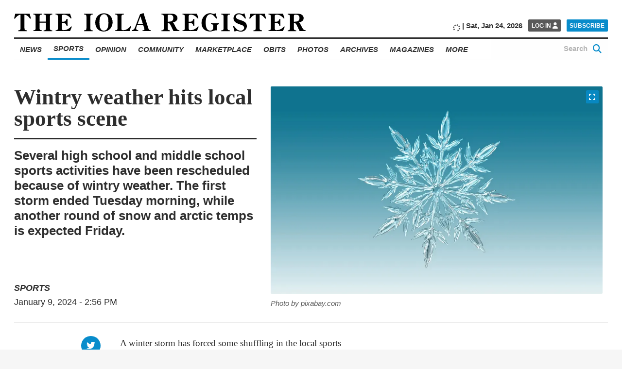

--- FILE ---
content_type: text/html; charset=UTF-8
request_url: https://www.iolaregister.com/sports/wintry-weather-hits-local-sports-scene
body_size: 29500
content:
<!doctype html><html class="no-js  " lang="en-US" prefix="og: https://ogp.me/ns#" ><head><script data-no-optimize="1">var litespeed_docref=sessionStorage.getItem("litespeed_docref");litespeed_docref&&(Object.defineProperty(document,"referrer",{get:function(){return litespeed_docref}}),sessionStorage.removeItem("litespeed_docref"));</script><meta charset="UTF-8" /><meta name="viewport" content="width=device-width, initial-scale=1.0" /><link rel="preconnect" href="https://fonts.googleapis.com"><link rel="preconnect" href="https://fonts.gstatic.com" crossorigin><meta property="fb:app_id" content="850660962033183"><meta property="fb:pages" content="148175028589431"><meta name="facebook-domain-verification" content="0ecvek1s83kh9821dk6fj83j0sxsln" /><style>img:is([sizes="auto" i],[sizes^="auto," i]){contain-intrinsic-size:3000px 1500px}</style> <script defer src="[data-uri]"></script> <title>Wintry weather hits local sports scene - The Iola Register</title><meta name="description" content="A winter storm has forced some shuffling in the local sports scene this week."/><meta name="robots" content="index, follow, max-snippet:-1, max-video-preview:-1, max-image-preview:large"/><link rel="canonical" href="https://www.iolaregister.com/sports/wintry-weather-hits-local-sports-scene" /><meta property="og:locale" content="en_US" /><meta property="og:type" content="article" /><meta property="og:title" content="Wintry weather hits local sports scene - The Iola Register" /><meta property="og:description" content="A winter storm has forced some shuffling in the local sports scene this week." /><meta property="og:url" content="https://www.iolaregister.com/sports/wintry-weather-hits-local-sports-scene" /><meta property="og:site_name" content="The Iola Register" /><meta property="article:tag" content="Crest Lancers" /><meta property="article:tag" content="Humboldt Middle School" /><meta property="article:tag" content="Iola Middle School" /><meta property="article:tag" content="Marmaton Valley Wildcats" /><meta property="article:tag" content="Southern Coffey County" /><meta property="article:tag" content="wintry weather" /><meta property="article:tag" content="Yates Center High School" /><meta property="article:section" content="Sports" /><meta property="og:updated_time" content="2024-01-09T14:56:58-06:00" /><meta property="og:image" content="https://i0.wp.com/www.iolaregister.com/wp-content/uploads/2024/01/snowflake-1065155_1280.jpg" /><meta property="og:image:secure_url" content="https://i0.wp.com/www.iolaregister.com/wp-content/uploads/2024/01/snowflake-1065155_1280.jpg" /><meta property="og:image:width" content="1280" /><meta property="og:image:height" content="853" /><meta property="og:image:alt" content="Wintry weather hits local sports scene" /><meta property="og:image:type" content="image/jpeg" /><meta property="article:published_time" content="2024-01-09T14:56:55-06:00" /><meta property="article:modified_time" content="2024-01-09T14:56:58-06:00" /><meta name="twitter:card" content="summary_large_image" /><meta name="twitter:title" content="Wintry weather hits local sports scene - The Iola Register" /><meta name="twitter:description" content="A winter storm has forced some shuffling in the local sports scene this week." /><meta name="twitter:image" content="https://i0.wp.com/www.iolaregister.com/wp-content/uploads/2024/01/snowflake-1065155_1280.jpg" /><meta name="twitter:label1" content="Written by" /><meta name="twitter:data1" content="RICHARD LUKEN - THE IOLA REGISTER" /><meta name="twitter:label2" content="Time to read" /><meta name="twitter:data2" content="Less than a minute" /> <script type="application/ld+json" class="rank-math-schema-pro">{"@context":"https://schema.org","@graph":[{"@type":"Place","@id":"https://www.iolaregister.com/#place","geo":{"@type":"GeoCoordinates","latitude":"37.919869299710406","longitude":"-95.40572137400565"},"hasMap":"https://www.google.com/maps/search/?api=1&amp;query=37.919869299710406,-95.40572137400565","address":{"@type":"PostalAddress","streetAddress":"302 South Washington","postalCode":"66749","addressRegion":"KS","addressLocality":"Iola","addressCountry":"US"}},{"@type":["NewsMediaOrganization","Organization"],"@id":"https://www.iolaregister.com/#organization","name":"The Iola Register","url":"https://www.iolaregister.com","email":"editorial@iolaregister.com","address":{"@type":"PostalAddress","streetAddress":"302 South Washington","postalCode":"66749","addressRegion":"KS","addressLocality":"Iola","addressCountry":"US"},"logo":{"@type":"ImageObject","@id":"https://www.iolaregister.com/#logo","url":"https://s47626.pcdn.co/wp-content/uploads/2020/01/The-Iola-Register_Logo_Website_Marketplace-01.jpg","contentUrl":"https://s47626.pcdn.co/wp-content/uploads/2020/01/The-Iola-Register_Logo_Website_Marketplace-01.jpg","caption":"The Iola Register","inLanguage":"en-US","width":"1800","height":"1200"},"contactPoint":[{"@type":"ContactPoint","telephone":"(620) 365-2111","contactType":"customer support"}],"legalName":"The Iola Register","location":{"@id":"https://www.iolaregister.com/#place"}},{"@type":"WebSite","@id":"https://www.iolaregister.com/#website","url":"https://www.iolaregister.com","name":"The Iola Register","publisher":{"@id":"https://www.iolaregister.com/#organization"},"inLanguage":"en-US"},{"@type":"ImageObject","@id":"https://i0.wp.com/www.iolaregister.com/wp-content/uploads/2024/01/snowflake-1065155_1280.jpg?fit=1280%2C853&amp;ssl=1","url":"https://i0.wp.com/www.iolaregister.com/wp-content/uploads/2024/01/snowflake-1065155_1280.jpg?fit=1280%2C853&amp;ssl=1","width":"1280","height":"853","inLanguage":"en-US"},{"@type":"BreadcrumbList","@id":"https://www.iolaregister.com/sports/wintry-weather-hits-local-sports-scene#breadcrumb","itemListElement":[{"@type":"ListItem","position":"1","item":{"@id":"https://www.iolaregister.com","name":"Home"}},{"@type":"ListItem","position":"2","item":{"@id":"https://www.iolaregister.com/category/sports","name":"Sports"}},{"@type":"ListItem","position":"3","item":{"@id":"https://www.iolaregister.com/sports/wintry-weather-hits-local-sports-scene","name":"Wintry weather hits local sports scene"}}]},{"@type":"WebPage","@id":"https://www.iolaregister.com/sports/wintry-weather-hits-local-sports-scene#webpage","url":"https://www.iolaregister.com/sports/wintry-weather-hits-local-sports-scene","name":"Wintry weather hits local sports scene - The Iola Register","datePublished":"2024-01-09T14:56:55-06:00","dateModified":"2024-01-09T14:56:58-06:00","isPartOf":{"@id":"https://www.iolaregister.com/#website"},"primaryImageOfPage":{"@id":"https://i0.wp.com/www.iolaregister.com/wp-content/uploads/2024/01/snowflake-1065155_1280.jpg?fit=1280%2C853&amp;ssl=1"},"inLanguage":"en-US","breadcrumb":{"@id":"https://www.iolaregister.com/sports/wintry-weather-hits-local-sports-scene#breadcrumb"}},{"@type":"Person","@id":"https://www.iolaregister.com/author/richard-luken","name":"RICHARD LUKEN - THE IOLA REGISTER","url":"https://www.iolaregister.com/author/richard-luken","image":{"@type":"ImageObject","@id":"https://s47626.pcdn.co/wp-content/litespeed/avatar/880e41f312220f57019448565804b31a.jpg?ver=1768968385","url":"https://s47626.pcdn.co/wp-content/litespeed/avatar/880e41f312220f57019448565804b31a.jpg?ver=1768968385","caption":"RICHARD LUKEN - THE IOLA REGISTER","inLanguage":"en-US"},"worksFor":{"@id":"https://www.iolaregister.com/#organization"}},{"@type":"NewsArticle","headline":"Wintry weather hits local sports scene - The Iola Register","datePublished":"2024-01-09T14:56:55-06:00","dateModified":"2024-01-09T14:56:58-06:00","articleSection":"Sports","author":{"@id":"https://www.iolaregister.com/author/richard-luken","name":"Richard Luken - The Iola Register"},"publisher":{"@id":"https://www.iolaregister.com/#organization"},"description":"A winter storm has forced some shuffling in the local sports scene this week.","copyrightYear":"2024","copyrightHolder":{"@id":"https://www.iolaregister.com/#organization"},"name":"Wintry weather hits local sports scene - The Iola Register","@id":"https://www.iolaregister.com/sports/wintry-weather-hits-local-sports-scene#richSnippet","isPartOf":{"@id":"https://www.iolaregister.com/sports/wintry-weather-hits-local-sports-scene#webpage"},"image":{"@id":"https://i0.wp.com/www.iolaregister.com/wp-content/uploads/2024/01/snowflake-1065155_1280.jpg?fit=1280%2C853&amp;ssl=1"},"inLanguage":"en-US","mainEntityOfPage":{"@id":"https://www.iolaregister.com/sports/wintry-weather-hits-local-sports-scene#webpage"}}]}</script> <link rel='dns-prefetch' href='//flux.broadstreet.ai' /><link rel='dns-prefetch' href='//cdn.broadstreetads.com' /><link rel='dns-prefetch' href='//ajax.googleapis.com' /><link rel='dns-prefetch' href='//stats.wp.com' /><link rel='dns-prefetch' href='//www.googletagmanager.com' /><link rel='preconnect' href='//i0.wp.com' /><link rel='preconnect' href='//c0.wp.com' /><link rel='stylesheet' id='jetpack_related-posts-css' href='https://s47626.pcdn.co/wp-content/plugins/jetpack/modules/related-posts/related-posts.css' type='text/css' media='all' /><link rel='stylesheet' id='wp-block-library-css' href='https://s47626.pcdn.co/wp-includes/css/dist/block-library/style.min.css' type='text/css' media='all' /><style id='classic-theme-styles-inline-css' type='text/css'>/*! This file is auto-generated */
.wp-block-button__link{color:#fff;background-color:#32373c;border-radius:9999px;box-shadow:none;text-decoration:none;padding:calc(.667em + 2px) calc(1.333em + 2px);font-size:1.125em}.wp-block-file__button{background:#32373c;color:#fff;text-decoration:none}</style><link rel='stylesheet' id='bptmb-b-testimonials-style-css' href='https://s47626.pcdn.co/wp-content/plugins/b-testimonials-block/build/view.css' type='text/css' media='all' /><style id='etb-grid-style-inline-css' type='text/css'>.wp-block-etb-grid{display:grid;min-height:0;min-width:0;position:relative}.wp-block-etb-grid.has-box-shadow .wp-block-etb-grid-item{box-shadow:0 0 5px rgba(0,0,0,.1)}.wp-block-etb-grid.etb-has-bar.etb_left .wp-block-etb-grid-item{border-left-style:solid}.wp-block-etb-grid.etb-has-bar.etb_right .wp-block-etb-grid-item{border-right-style:solid}.wp-block-etb-grid.etb-has-bar.etb_top .wp-block-etb-grid-item{border-top-style:solid}.wp-block-etb-grid.etb-has-bar.etb_bottom .wp-block-etb-grid-item{border-bottom-style:solid}.wp-block-etb-grid .wp-block-etb-grid-item{box-sizing:border-box;min-width:0}.wp-block-etb-grid .wp-block-etb-grid-item .testimonial-header{align-items:center;display:flex;justify-content:space-between}.wp-block-etb-grid .wp-block-etb-grid-item .rating{text-align:center}.wp-block-etb-grid .wp-block-etb-grid-item .rating .rating-value{font-size:1em;font-weight:600}.wp-block-etb-grid .wp-block-etb-grid-item .rate-base-layer span{color:#ccc}.wp-block-etb-grid .wp-block-etb-grid-item .testimonial-message{margin:20px 0 30px}.wp-block-etb-grid .wp-block-etb-grid-item .reviewer-info{align-items:flex-start;display:flex}.wp-block-etb-grid .wp-block-etb-grid-item .reviewer-photo{overflow:hidden}.wp-block-etb-grid .wp-block-etb-grid-item .reviewer-photo img{height:100%;-o-object-fit:cover;object-fit:cover;width:100%}.wp-block-etb-grid .wp-block-etb-grid-item .reviewer-info-content{margin-left:15px}.wp-block-etb-grid .wp-block-etb-grid-item .reviewer-name{margin:0 0 5px!important}.wp-block-etb-grid .wp-block-etb-grid-item .reviewer-company,.wp-block-etb-grid .wp-block-etb-grid-item .reviewer-title{margin:0!important}</style><style id='etb-grid-item-style-inline-css' type='text/css'></style><link rel='stylesheet' id='mediaelement-css' href='https://s47626.pcdn.co/wp-includes/js/mediaelement/mediaelementplayer-legacy.min.css' type='text/css' media='all' /><link rel='stylesheet' id='wp-mediaelement-css' href='https://s47626.pcdn.co/wp-includes/js/mediaelement/wp-mediaelement.min.css' type='text/css' media='all' /><style id='jetpack-sharing-buttons-style-inline-css' type='text/css'>.jetpack-sharing-buttons__services-list{display:flex;flex-direction:row;flex-wrap:wrap;gap:0;list-style-type:none;margin:5px;padding:0}.jetpack-sharing-buttons__services-list.has-small-icon-size{font-size:12px}.jetpack-sharing-buttons__services-list.has-normal-icon-size{font-size:16px}.jetpack-sharing-buttons__services-list.has-large-icon-size{font-size:24px}.jetpack-sharing-buttons__services-list.has-huge-icon-size{font-size:36px}@media print{.jetpack-sharing-buttons__services-list{display:none!important}}.editor-styles-wrapper .wp-block-jetpack-sharing-buttons{gap:0;padding-inline-start:0}ul.jetpack-sharing-buttons__services-list.has-background{padding:1.25em 2.375em}</style><style id='global-styles-inline-css' type='text/css'>:root{--wp--preset--aspect-ratio--square:1;--wp--preset--aspect-ratio--4-3:4/3;--wp--preset--aspect-ratio--3-4:3/4;--wp--preset--aspect-ratio--3-2:3/2;--wp--preset--aspect-ratio--2-3:2/3;--wp--preset--aspect-ratio--16-9:16/9;--wp--preset--aspect-ratio--9-16:9/16;--wp--preset--color--black:#000;--wp--preset--color--cyan-bluish-gray:#abb8c3;--wp--preset--color--white:#fff;--wp--preset--color--pale-pink:#f78da7;--wp--preset--color--vivid-red:#cf2e2e;--wp--preset--color--luminous-vivid-orange:#ff6900;--wp--preset--color--luminous-vivid-amber:#fcb900;--wp--preset--color--light-green-cyan:#7bdcb5;--wp--preset--color--vivid-green-cyan:#00d084;--wp--preset--color--pale-cyan-blue:#8ed1fc;--wp--preset--color--vivid-cyan-blue:#0693e3;--wp--preset--color--vivid-purple:#9b51e0;--wp--preset--color--primary:#1779ba;--wp--preset--color--secondary:#767676;--wp--preset--color--success:#3adb76;--wp--preset--color--warning:#ffae00;--wp--preset--color--alert:#cc4b37;--wp--preset--gradient--vivid-cyan-blue-to-vivid-purple:linear-gradient(135deg,rgba(6,147,227,1) 0%,#9b51e0 100%);--wp--preset--gradient--light-green-cyan-to-vivid-green-cyan:linear-gradient(135deg,#7adcb4 0%,#00d082 100%);--wp--preset--gradient--luminous-vivid-amber-to-luminous-vivid-orange:linear-gradient(135deg,rgba(252,185,0,1) 0%,rgba(255,105,0,1) 100%);--wp--preset--gradient--luminous-vivid-orange-to-vivid-red:linear-gradient(135deg,rgba(255,105,0,1) 0%,#cf2e2e 100%);--wp--preset--gradient--very-light-gray-to-cyan-bluish-gray:linear-gradient(135deg,#eee 0%,#a9b8c3 100%);--wp--preset--gradient--cool-to-warm-spectrum:linear-gradient(135deg,#4aeadc 0%,#9778d1 20%,#cf2aba 40%,#ee2c82 60%,#fb6962 80%,#fef84c 100%);--wp--preset--gradient--blush-light-purple:linear-gradient(135deg,#ffceec 0%,#9896f0 100%);--wp--preset--gradient--blush-bordeaux:linear-gradient(135deg,#fecda5 0%,#fe2d2d 50%,#6b003e 100%);--wp--preset--gradient--luminous-dusk:linear-gradient(135deg,#ffcb70 0%,#c751c0 50%,#4158d0 100%);--wp--preset--gradient--pale-ocean:linear-gradient(135deg,#fff5cb 0%,#b6e3d4 50%,#33a7b5 100%);--wp--preset--gradient--electric-grass:linear-gradient(135deg,#caf880 0%,#71ce7e 100%);--wp--preset--gradient--midnight:linear-gradient(135deg,#020381 0%,#2874fc 100%);--wp--preset--font-size--small:13px;--wp--preset--font-size--medium:20px;--wp--preset--font-size--large:36px;--wp--preset--font-size--x-large:42px;--wp--preset--spacing--20:.44rem;--wp--preset--spacing--30:.67rem;--wp--preset--spacing--40:1rem;--wp--preset--spacing--50:1.5rem;--wp--preset--spacing--60:2.25rem;--wp--preset--spacing--70:3.38rem;--wp--preset--spacing--80:5.06rem;--wp--preset--shadow--natural:6px 6px 9px rgba(0,0,0,.2);--wp--preset--shadow--deep:12px 12px 50px rgba(0,0,0,.4);--wp--preset--shadow--sharp:6px 6px 0px rgba(0,0,0,.2);--wp--preset--shadow--outlined:6px 6px 0px -3px rgba(255,255,255,1),6px 6px rgba(0,0,0,1);--wp--preset--shadow--crisp:6px 6px 0px rgba(0,0,0,1)}:where(.is-layout-flex){gap:.5em}:where(.is-layout-grid){gap:.5em}body .is-layout-flex{display:flex}.is-layout-flex{flex-wrap:wrap;align-items:center}.is-layout-flex>:is(*,div){margin:0}body .is-layout-grid{display:grid}.is-layout-grid>:is(*,div){margin:0}:where(.wp-block-columns.is-layout-flex){gap:2em}:where(.wp-block-columns.is-layout-grid){gap:2em}:where(.wp-block-post-template.is-layout-flex){gap:1.25em}:where(.wp-block-post-template.is-layout-grid){gap:1.25em}.has-black-color{color:var(--wp--preset--color--black) !important}.has-cyan-bluish-gray-color{color:var(--wp--preset--color--cyan-bluish-gray) !important}.has-white-color{color:var(--wp--preset--color--white) !important}.has-pale-pink-color{color:var(--wp--preset--color--pale-pink) !important}.has-vivid-red-color{color:var(--wp--preset--color--vivid-red) !important}.has-luminous-vivid-orange-color{color:var(--wp--preset--color--luminous-vivid-orange) !important}.has-luminous-vivid-amber-color{color:var(--wp--preset--color--luminous-vivid-amber) !important}.has-light-green-cyan-color{color:var(--wp--preset--color--light-green-cyan) !important}.has-vivid-green-cyan-color{color:var(--wp--preset--color--vivid-green-cyan) !important}.has-pale-cyan-blue-color{color:var(--wp--preset--color--pale-cyan-blue) !important}.has-vivid-cyan-blue-color{color:var(--wp--preset--color--vivid-cyan-blue) !important}.has-vivid-purple-color{color:var(--wp--preset--color--vivid-purple) !important}.has-black-background-color{background-color:var(--wp--preset--color--black) !important}.has-cyan-bluish-gray-background-color{background-color:var(--wp--preset--color--cyan-bluish-gray) !important}.has-white-background-color{background-color:var(--wp--preset--color--white) !important}.has-pale-pink-background-color{background-color:var(--wp--preset--color--pale-pink) !important}.has-vivid-red-background-color{background-color:var(--wp--preset--color--vivid-red) !important}.has-luminous-vivid-orange-background-color{background-color:var(--wp--preset--color--luminous-vivid-orange) !important}.has-luminous-vivid-amber-background-color{background-color:var(--wp--preset--color--luminous-vivid-amber) !important}.has-light-green-cyan-background-color{background-color:var(--wp--preset--color--light-green-cyan) !important}.has-vivid-green-cyan-background-color{background-color:var(--wp--preset--color--vivid-green-cyan) !important}.has-pale-cyan-blue-background-color{background-color:var(--wp--preset--color--pale-cyan-blue) !important}.has-vivid-cyan-blue-background-color{background-color:var(--wp--preset--color--vivid-cyan-blue) !important}.has-vivid-purple-background-color{background-color:var(--wp--preset--color--vivid-purple) !important}.has-black-border-color{border-color:var(--wp--preset--color--black) !important}.has-cyan-bluish-gray-border-color{border-color:var(--wp--preset--color--cyan-bluish-gray) !important}.has-white-border-color{border-color:var(--wp--preset--color--white) !important}.has-pale-pink-border-color{border-color:var(--wp--preset--color--pale-pink) !important}.has-vivid-red-border-color{border-color:var(--wp--preset--color--vivid-red) !important}.has-luminous-vivid-orange-border-color{border-color:var(--wp--preset--color--luminous-vivid-orange) !important}.has-luminous-vivid-amber-border-color{border-color:var(--wp--preset--color--luminous-vivid-amber) !important}.has-light-green-cyan-border-color{border-color:var(--wp--preset--color--light-green-cyan) !important}.has-vivid-green-cyan-border-color{border-color:var(--wp--preset--color--vivid-green-cyan) !important}.has-pale-cyan-blue-border-color{border-color:var(--wp--preset--color--pale-cyan-blue) !important}.has-vivid-cyan-blue-border-color{border-color:var(--wp--preset--color--vivid-cyan-blue) !important}.has-vivid-purple-border-color{border-color:var(--wp--preset--color--vivid-purple) !important}.has-vivid-cyan-blue-to-vivid-purple-gradient-background{background:var(--wp--preset--gradient--vivid-cyan-blue-to-vivid-purple) !important}.has-light-green-cyan-to-vivid-green-cyan-gradient-background{background:var(--wp--preset--gradient--light-green-cyan-to-vivid-green-cyan) !important}.has-luminous-vivid-amber-to-luminous-vivid-orange-gradient-background{background:var(--wp--preset--gradient--luminous-vivid-amber-to-luminous-vivid-orange) !important}.has-luminous-vivid-orange-to-vivid-red-gradient-background{background:var(--wp--preset--gradient--luminous-vivid-orange-to-vivid-red) !important}.has-very-light-gray-to-cyan-bluish-gray-gradient-background{background:var(--wp--preset--gradient--very-light-gray-to-cyan-bluish-gray) !important}.has-cool-to-warm-spectrum-gradient-background{background:var(--wp--preset--gradient--cool-to-warm-spectrum) !important}.has-blush-light-purple-gradient-background{background:var(--wp--preset--gradient--blush-light-purple) !important}.has-blush-bordeaux-gradient-background{background:var(--wp--preset--gradient--blush-bordeaux) !important}.has-luminous-dusk-gradient-background{background:var(--wp--preset--gradient--luminous-dusk) !important}.has-pale-ocean-gradient-background{background:var(--wp--preset--gradient--pale-ocean) !important}.has-electric-grass-gradient-background{background:var(--wp--preset--gradient--electric-grass) !important}.has-midnight-gradient-background{background:var(--wp--preset--gradient--midnight) !important}.has-small-font-size{font-size:var(--wp--preset--font-size--small) !important}.has-medium-font-size{font-size:var(--wp--preset--font-size--medium) !important}.has-large-font-size{font-size:var(--wp--preset--font-size--large) !important}.has-x-large-font-size{font-size:var(--wp--preset--font-size--x-large) !important}:where(.wp-block-post-template.is-layout-flex){gap:1.25em}:where(.wp-block-post-template.is-layout-grid){gap:1.25em}:where(.wp-block-columns.is-layout-flex){gap:2em}:where(.wp-block-columns.is-layout-grid){gap:2em}:root :where(.wp-block-pullquote){font-size:1.5em;line-height:1.6}</style><link rel='stylesheet' id='main-stylesheet-css' href='https://s47626.pcdn.co/wp-content/themes/FoundationPress/dist/assets/css/app.css' type='text/css' media='all' /><link rel='stylesheet' id='swiper-stylesheet-css' href='https://s47626.pcdn.co/wp-content/themes/FoundationPress/node_modules/swiper/css/swiper.min.css' type='text/css' media='all' /><link rel='stylesheet' id='dflip-style-css' href='https://s47626.pcdn.co/wp-content/plugins/dflip/assets/css/dflip.min.css' type='text/css' media='all' /> <script defer id="jetpack_related-posts-js-extra" src="[data-uri]"></script> <script defer type="text/javascript" src="https://s47626.pcdn.co/wp-content/plugins/jetpack/_inc/build/related-posts/related-posts.min.js" id="jetpack_related-posts-js"></script> <script defer type="text/javascript" src="//flux.broadstreet.ai/emit/8619.js?ver=1.0.0" id="broadstreet-analytics-js" data-wp-strategy="async"></script> <script async data-cfasync='false' type="text/javascript" src="//cdn.broadstreetads.com/init-2.min.js?v=1.52.2&amp;ver=6.8.3" id="broadstreet-init-js"></script> <script async data-cfasync='false' type="text/javascript" id="broadstreet-init-js-after">window.broadstreetKeywords=['not_home_page','not_landing_page','is_article_page','sports','wintry-weather-hits-local-sports-scene','post']
window.broadstreetTargets={"pagetype":["post","not_home_page"],"category":["sports","wintry-weather-hits-local-sports-scene","post"],"url":"wintry-weather-hits-local-sports-scene"};window.broadstreet=window.broadstreet||{run:[]};window.broadstreet.run.push(function(){window.broadstreet.loadNetworkJS(8619,{});});</script> <script type="litespeed/javascript" data-src="https://ajax.googleapis.com/ajax/libs/jquery/3.2.1/jquery.min.js?ver=3.2.1" id="jquery-js"></script> <link rel="https://api.w.org/" href="https://www.iolaregister.com/wp-json/" /><link rel="alternate" title="JSON" type="application/json" href="https://www.iolaregister.com/wp-json/wp/v2/posts/150458" /><link rel="alternate" title="oEmbed (JSON)" type="application/json+oembed" href="https://www.iolaregister.com/wp-json/oembed/1.0/embed?url=https%3A%2F%2Fwww.iolaregister.com%2Fsports%2Fwintry-weather-hits-local-sports-scene" /><link rel="alternate" title="oEmbed (XML)" type="text/xml+oembed" href="https://www.iolaregister.com/wp-json/oembed/1.0/embed?url=https%3A%2F%2Fwww.iolaregister.com%2Fsports%2Fwintry-weather-hits-local-sports-scene&#038;format=xml" /> <script defer type="text/javascript" src="https://adbundle.empowerlocal.co/bundle.js?publicationKey=iolaregister-com"></script><script defer src="[data-uri]"></script><script defer src="[data-uri]"></script><meta name="generator" content="Site Kit by Google 1.168.0" /><style>.class_gwp_my_template_file{cursor:help}</style><style>img#wpstats{display:none}</style><style type="text/css">.pp-podcast{opacity:0}</style> <script defer src="[data-uri]"></script> <link rel="icon" href="https://i0.wp.com/www.iolaregister.com/wp-content/uploads/2020/01/favicon-1.png?fit=32%2C32&#038;ssl=1" sizes="32x32" /><link rel="icon" href="https://i0.wp.com/www.iolaregister.com/wp-content/uploads/2020/01/favicon-1.png?fit=192%2C192&#038;ssl=1" sizes="192x192" /><link rel="apple-touch-icon" href="https://i0.wp.com/www.iolaregister.com/wp-content/uploads/2020/01/favicon-1.png?fit=180%2C180&#038;ssl=1" /><meta name="msapplication-TileImage" content="https://i0.wp.com/www.iolaregister.com/wp-content/uploads/2020/01/favicon-1.png?fit=270%2C270&#038;ssl=1" /><style type="text/css" id="wp-custom-css">@import url(https://cdnjs.cloudflare.com/ajax/libs/font-awesome/6.5.1/css/all.min.css);@import url(https://cdnjs.cloudflare.com/ajax/libs/font-awesome/6.5.1/css/brands.min.css); .hide_desktop{display:none}.hide_mobile{display:none}a.wp-block-social-link-anchor{color:inherit !important}.marketplace-single__content__description broadstreet-zone-container{display:none}@media only screen and (min-width:1025px){.subtext-iframe{display:none !important}.home__sidebar__nl-signup.remove-this{display:none !important}.hide_mobile{display:block}}@media only screen and (max-width:1025px){.subtext-iframe{display:block !important}.home__sidebar__nl-signup.remove-this{display:block !important}.home__categories__container .hide_desktop{display:block}}[class*=social-links__button]{border-radius:50% !important;width:60px !important;height:60px !important}[class*=social-links__button] .svg-inline--fa.fa-fw{margin-top:8px !important}@media only screen and (max-width:1025px){.search-page{max-width:100vw !important;padding-right:1rem !important}.search-page__main__index{width:88vw !important}}@media screen and (max-width:59.99875em){.page-id-96295 .ne-page__banner-large{display:none}.page-id-96295 .ne-page__banner-large{margin-left:0;margin-right:0}}@media screen and (max-width:39.99875em){.page-id-96295 .article__content__body__image:not(.full):not(.inline) img{margin:0;width:100%}}.page-id-96295 .ne-page__heading__container{text-align:center}@media screen and (min-width:768px){figure.article__content__body__image.article__content__body__image.wp-block-image.size-large.no-caption.extended.no-fs.kssfair-sm{display:none}img.aom-phone.subcategory__lower__index__aom-banner__image{display:none}}.hidedesktop{display:none}@media screen and (max-width:767px){.kssfair img{display:none}img.aom-desktop.subcategory__lower__index__aom-banner__image{display:none}.hidedesktop{display:block}}.category-athletes-of-the-month .subcategory__block,.category-athletes-of-the-month .subcategory__heading{display:none}.subcategory__lower__index__aom-banner{margin-bottom:20px}.vbox{display:inline-block;width:70%;padding:10px 0 0 10px;vertical-align:middle}ul.iolayoutubelist li{padding-bottom:10px}.snip1533{box-shadow:0 0 5px rgba(0,0,0,.15);color:#333;display:inline-block;font-size:16px;margin:35px 10px 10px;max-width:310px;min-width:250px;position:relative;text-align:center;width:100%;background-color:#fff;border-radius:5px;border-top:5px solid #088ccb}.snip1533 *,.snip1533 *:before{-webkit-box-sizing:border-box;box-sizing:border-box;-webkit-transition:all .1s ease-out;transition:all .1s ease-out}.snip1533 figcaption{padding:13% 10% 12%}.snip1533 h3{color:#3c3c3c;font-size:20px;font-weight:300;line-height:24px;margin:10px 0 5px}.snip1533 h4{font-weight:400;margin:0;opacity:.5;font-size:14px}.snip1533 blockquote{font-style:italic;font-weight:300;margin:0 0 20px}.snip1533 blockquote p{color:#333}.title{font-family:open sans,-apple-system,BlinkMacSystemFont,segoe ui,Roboto,Oxygen,Ubuntu,Cantarell,fira sans,droid sans,helvetica neue,sans-serif;font-weight:800;font-style:italic;text-transform:uppercase;text-align:center;width:100%;padding-top:50px;border-top:1px solid #eee;margin-top:50px}.home__featured-shout-out__headlines__headline-1__headline__title{text-align:center;width:100%;display:block;text-transform:uppercase;font-size:55px;font-weight:600;padding-bottom:30px;padding-top:20px}.home__featured-standard__headlines__headline-1__headline__category{font-family:open sans,-apple-system,BlinkMacSystemFont,segoe ui,Roboto,Oxygen,Ubuntu,Cantarell,fira sans,droid sans,helvetica neue,sans-serif;font-weight:800;font-style:italic;text-transform:uppercase;font-size:1.2rem;margin-bottom:.66667rem}.home__featured-standard__headlines__headline-1__headline__author{margin-top:20px;font-size:1.2rem}.home__trending__container{width:75rem !important;max-width:100% !important}.home__categories__index__headline__thumbnail{margin-bottom:.666em}.size-large.extended.full button.article__content__body__image__expand-button.image-expand{top:20%}.emp-action{display:none !important}.home__featured-standard__headlines__headline-2-3{margin-right:0 !important}.marketplace-single__trending [class$=__headline],.marketplace-single__trending [class*="__headline "],.section-front__trending [class$=__headline],.section-front__trending [class*="__headline "],.home__trending [class$=__headline],.home__trending [class*="__headline "]{width:calc(25% - 1.3rem)}@media print,screen and (min-width:64em){body .marketplace__index__card__container{width:calc(25% - 3rem) !important}}.article__content__body__ad.mrad1{display:none !important}.article__content__body__ad.mrad2{display:none !important}body.magazine-template-default.single.single-magazine{background:#fff}.magazine-container{max-width:1332px;margin-left:auto;margin-right:auto}.magazine-container p{margin-bottom:6px}.magazine-single-post .article__content__body img{width:100% !important}.econ-full{align-content:initial;align-items:initial;flex-direction:column;flex-wrap:initial;gap:20px 20px;justify-content:center}.e-con.e-flex{--flex-direction:column;--flex-basis:auto;--flex-grow:0;--flex-shrink:1;flex:0 1 auto}.e-con-full,.e-con>.e-con-inner{padding-block-end:10px;padding-block-start:10px;text-align:initial}.e-con{--border-radius:0;--border-top-width:0px;--border-right-width:0px;--border-bottom-width:0px;--border-left-width:0px;--border-style:initial;--border-color:initial;--container-widget-width:100%;--container-widget-height:initial;--container-widget-flex-grow:0;--container-widget-align-self:initial;--content-width:min(100%,1140px);--width:100%;--min-height:initial;--height:auto;--text-align:initial;--margin-top:20px;--margin-right:0px;--margin-bottom:0px;--margin-left:0px;--padding-top:10px;--padding-right:10px;--padding-bottom:10px;--padding-left:10px;--position:relative;--z-index:revert;--overflow:visible;--gap:20px;--row-gap:20px;--column-gap:20px;--overlay-mix-blend-mode:initial;--overlay-opacity:1;--overlay-transition:.3s;--e-con-grid-template-columns:repeat(3,1fr);--e-con-grid-template-rows:repeat(2,1fr);border-radius:0;height:auto;min-height:initial;min-width:0;overflow:visible;position:relative;transition:background .3s,border .3s,box-shadow .3s,transform .4s;width:100%;z-index:revert;flex-wrap-mobile:wrap;margin-block-end:0px;margin-block-start:20px;margin-inline-end:0px;margin-inline-start:0px;padding-inline-end:10px;padding-inline-start:10px;margin-block-start:20px;margin-block-end:0px;margin-inline-start:0px;margin-inline-end:0px;padding-inline-start:10px;padding-inline-end:10px;padding-block-start:10px;padding-block-end:10px;border-block-start-width:0px;border-block-end-width:0px;border-inline-start-width:0px;border-inline-end-width:0px}.e-con-inner{display:flex;gap:20px 20px;height:100%;margin:0 auto;max-width:min(100%, 1332px);padding-inline-end:0;padding-inline-start:0;width:100%;padding-block-end:10px;padding-block-start:10px;text-align:initial}.e-con.e-flex{flex-direction:column;flex-basis:auto;flex-grow:0;flex-shrink:1;flex:0 1 auto}.e-con-full.e-flex,.e-con.e-flex>.e-con-inner{flex-direction:column}.e-con-full,.e-con>.e-con-inner{padding-block-end:10px;padding-block-start:10px;text-align:initial}.e-con,.e-con>.e-con-inner{display:flex}.magazine-title{text-align:center}.magazine-title h1{font-size:45px;font-family:"Slabo 13px",serif}.magazine-title h1:hover{color:#088ccb}.magazine-nav{text-align:center;border-top:3px solid #2e2e2e;border-bottom:1px solid #e6e6e6;padding:0;margin:0}nav{position:relative}.menu-toggle{display:none;background:0 0;border:none;font-size:55px;cursor:pointer}.magazine-menu-full{list-style:none;padding:0;display:inline-flex;gap:15px}.magazine-menu-full li{display:inline}.magazine-menu-full a{color:#2e2e2e;text-decoration:none;text-transform:uppercase;transition:color .3s;font-weight:700;font-family:"Open Sans";font-style:italic;font-size:.83333rem;line-height:40.5px}.magazine-menu-full a:hover{color:#0073e6}.magazine-menu-dropdown{display:none}.magazine-container h2{font-family:"Slabo 13px",sans-serif;font-weight:700;text-transform:uppercase;border-bottom:2px solid #000;margin-bottom:10px;font-size:28px;color:#000;border-color:#0e7aad}.magazine-container h3{line-height:.8;margin-bottom:6px}.magazine-container h3 a,p.magazine-recent-title{font-family:"Slabo 13px";font-size:20px;font-weight:500;text-transform:uppercase}.magazine-post__thumbnail{border-radius:4px;bottom:0;left:0;right:0;top:0;position:relative;overflow:hidden;padding-bottom:calc(0.66* 100%);margin-bottom:10px}.magazine-post__thumbnail img{left:calc(50% + 1px);position:absolute;top:calc(50% + 1px);transform:scale(1.01) translate(-50%,-50%);display:block;max-height:none;max-width:none;transition:filter .3s;height:auto;object-fit:cover;width:120%}.magazine-date{font-family:"Slabo 13px",Sans-serif;font-weight:400;color:#adadad;font-size:12px;line-height:1.3em;margin-bottom:13px}.magazine-excerpt{font-family:"Lora",serif;font-size:17px;font-weight:400;margin-block-end:.9rem}.magazine-categories{font-family:"Lora",Sans-serif;font-size:15px;font-weight:500;font-style:italic;margin-block-start:.5rem;margin-block-end:.5rem}.magazine-featured-image img{width:100%;height:auto;object-fit:cover}.magazine-author{color:#adadad;font-size:12px;line-height:1.3em;margin-top:2px;margin-bottom:13px}.magazine-posts-highlight{display:flex;flex-wrap:wrap;row-gap:20px;column-gap:48px;margin-bottom:20px}.magazine-post-highlight{max-width:calc((100% / 3) - 32px);width:100%}@media (max-width:768px){.magazine-posts-highlight{column-gap:28px}.magazine-post-highlight{max-width:calc((100% / 3) - 19px)}}.magazine-post-highlight.magazine-post-main-highlight{flex-grow:1;width:100%;max-width:unset;display:flex;flex-direction:row-reverse;flex-wrap:nowrap;gap:30px;align-items:center}.magazine-post-main-highlight .magazine-post-main-thumbnail-link-wrapper{max-width:50%;min-width:50%}.magazine-post-main-thumbnail-link-wrapper{flex-grow:1;margin-bottom:10px;display:block}.magazine-post-highlight>h3{margin-bottom:6px}.magazine-post-highlight>h3>a{font-weight:700}.magazine-post-main-thumbnail-wrapper img{display:block;width:100%;height:auto;border-radius:4px}.magazine-post-main-info-wrapper{flex-grow:1;text-align:center;margin-left:auto;margin-right:auto;max-width:517px}h3 a.magazine-post-main-info-title{font-size:40px;line-height:1.4;font-weight:700;letter-spacing:0px}.magazine-post-main-info-author{color:#888;font-size:14px}.magazine-post-highlight .magazine-author{margin-bottom:8px}.magazine-post-main-info-excerpt p{color:#666;line-height:1.4;font-size:16px}@media (max-width:640px){.magazine-posts-highlight{flex-direction:column;gap:20px}.magazine-post-highlight{max-width:100%}.magazine-post-main-thumbnail-link-wrapper{max-width:100%;min-width:unset}.magazine-post-main-highlight .magazine-post-main-thumbnail-link-wrapper{max-width:100%}.magazine-post-highlight.magazine-post-main-highlight{flex-direction:column;gap:0;justify-content:stretch;align-items:stretch}.magazine-post-main-info-wrapper{text-align:left;max-width:unset}h3 a.magazine-post-main-info-title{font-size:20px}.magazine-post-main-info-author{font-size:12px}}.navigation.pagination .nav-links{display:flex;justify-content:center;margin-top:12px;gap:5px}.pagination .page-numbers{border-radius:50%;padding:17px;display:flex;align-items:center;justify-content:center;line-height:.3;width:45px;height:45px}.pagination .prev,.pagination .next{display:none}.read-more a{font-size:12px;font-family:"Slabo 13px";font-weight:500;color:#088ccb}p.single-post-magazine-category{text-align:center;margin-bottom:30px}.single-post-magazine-category a{font-family:"Lora",Sans-serif;font-size:15px;font-weight:500;font-style:italic;text-align:center}h1.magazine-post-title{font-family:"Slabo 13px";text-align:center}p.magazine-custom-excerpt,p.single-post-magazine-author{font-family:"Lora",Sans-serif;text-align:center;margin-block-start:1.25rem;margin-block-end:0}.magazine-date-readtime{margin-block-start:1.25rem;text-align:center;font-family:"Lora",Sans-serif}.magazine-post-content p{font-family:"Lora",Sans-serif;font-size:17px}p.magazine-categories,p.magazine-recent-title{margin-bottom:0;line-height:1;margin-top:10px}p.magazine-author{margin-bottom:20px}.magazine-author-widget h3,.magazine-recent-posts-widget h3,.magazine-categories-widget h3{font-family:"Slabo 13px",sans-serif;font-weight:700;font-size:19px;text-transform:uppercase;border-bottom:2px solid #000;margin-bottom:10px;line-height:1}.magazine-categories-widget h3{margin-top:50px}.magazine-categories-widget li{font-family:"Lora"}.magazine-categories-list{font-family:"Lora",Sans-serif;font-size:3.3rem;font-weight:500;line-height:1.2;margin-bottom:40px}section.trending.e-con-full.e-flex.e-con.e-parent.e-lazyloaded,section.magazine-categories-big.e-con-full.e-flex.e-con.e-parent.e-lazyloaded{margin-bottom:50px}@media (max-width:767px){.e-con.e-flex{--width:100%;--flex-wrap:var(--flex-wrap-mobile)}}@media (max-width:767px){.e-con{--container-max-width:767px}}@media (max-width:1024px){.e-con{--container-max-width:1024px}.magazine-menu-full a{display:inline-block;padding:8px 14px;white-space:nowrap}.magazine-menu-full{display:flex;flex-wrap:nowrap;justify-content:space-evenly;overflow-x:auto;overflow-y:hidden;max-width:calc(100vw - 20px)}}@media (max-width:450px){.magazine-categories-list{font-size:2.3rem}}.home__ad-leaderboards{margin-bottom:0}.magazine-container section{margin-top:0}.single-magazine .article__content__body broadstreet-zone-container{max-width:300px;width:100%}.single-magazine .magazine-container broadstreet-zone-container{margin-top:25px;margin-bottom:25px;margin-left:auto;margin-right:auto}.single-post .article__content__body broadstreet-zone-container{margin-left:auto;margin-right:auto;max-width:300px;width:100%}.single-magazine .home__lower__ad-leaderboards broadstreet-zone-container{margin-bottom:-30px}.magazine-post-content{margin-bottom:10px}@media screen and (max-width:39.99875em){.single-magazine .article__content__body__image:not(.full):not(.inline) img{margin:auto;width:100%}}#menu-item-179503{position:relative}.magazine-post-main-thumbnail-wrapper img{width:100%;height:270px;object-fit:cover;object-position:center;display:block}@media (min-width:641px){.magazine-post-main-highlight .magazine-post-main-thumbnail-wrapper img{height:400px}}#menu-all-in-one-1.mobile-nav__menu>li:nth-child(9){position:relative}.magazine-post-meta{padding-bottom:20px;border-bottom:1px solid #eee}@media (min-width:640px){.magazine-post-meta{text-align:center}.magazine-post-meta .single-post-magazine-author,.magazine-post-meta .magazine-date-readtime{display:inline-block}.magazine-post-meta .single-post-magazine-author{margin-right:20px;text-align:right}}@media (max-width:639px){.wp-block-jetpack-slideshow{width:calc(100vw - 38px)}}.home__ad-leaderboards{min-height:110px}@media (max-width:768px){.article__ad-leaderboards,.home__ad-leaderboards,broadstreet-zone[alt-zone-id="160135"]{min-height:120px}}.df-book-title{font-family:Overpass,-apple-system,BlinkMacSystemFont,"Segoe UI",Roboto,Oxygen,Ubuntu,Cantarell,"Fira Sans","Droid Sans","Helvetica Neue",sans-serif;font-weight:700;font-size:21.6px !important;background-color:#088ccb !important;padding-top:9px !important;color:#fff}</style> <script defer src="https://code.jquery.com/ui/1.12.1/jquery-ui.min.js" integrity="sha256-VazP97ZCwtekAsvgPBSUwPFKdrwD3unUfSGVYrahUqU=" crossorigin="anonymous"></script> <script defer src='https://www.googletagservices.com/tag/js/gpt.js'></script> <script defer src="[data-uri]"></script> <script defer src="https://s47626.pcdn.co/wp-content/themes/FoundationPress/src/assets/js/lib/jwplayer.js"></script> <script defer src="[data-uri]"></script> <script defer src="[data-uri]"></script> <style>@media only screen and (min-width:900px) and (max-width:1100px){a.home__sidebar__social-links__button,a.footer__social-links__button{padding:2px 5px !important;width:40px !important;height:40px !important}}</style> <script defer src="[data-uri]"></script> <script defer src="[data-uri]"></script> </head><body class="wp-singular post-template-default single single-post postid-150458 single-format-standard wp-theme-FoundationPress topbar"> <noscript><iframe data-lazyloaded="1" src="about:blank" data-litespeed-src="https://www.googletagmanager.com/ns.html?id=GTM-5LLSPFS"
height="0" width="0" style="display:none;visibility:hidden"></iframe></noscript><div class="site-container"> <noscript> <iframe data-lazyloaded="1" src="about:blank" data-litespeed-src="https://www.googletagmanager.com/ns.html?id=GTM-5LLSPFS" height="0" width="0" style="display:none;visibility:hidden"></iframe> </noscript><header class="header" role="banner"><nav class="header__nav__top"> <a href="/" class="header__nav__logo"> <svg xmlns="http://www.w3.org/2000/svg" viewBox="0 0 800 51.1" class="logo-svg" preserveAspectRatio="none"> <path class="st0" d="M42.6 1.7l3.6 13.2 -2.4 0.7c-3.2-4.9-9-11.1-15.3-11.3v37.4c0 4.6 1.6 6.1 6.4 6.1v2.2H11.3v-2.2c4.7 0 6.4-1.4 6.4-6.1V4.3C11.1 5.1 5.9 10.2 2.4 15.5L0 14.9 3.2 1.7H42.6z"/><path class="st0" d="M87.5 23.6V9.9c0-4.6-1.6-6.1-6.4-6.1V1.7h23.6v2.2c-4.7 0-6.4 1.4-6.4 6.1v31.7c0 4.6 1.6 6.1 6.4 6.1v2.2H81.1v-2.2c4.7 0 6.4-1.4 6.4-6.1V26.7H69.9v14.9c0 4.6 1.6 6.1 6.4 6.1v2.2H52.7v-2.2c4.7 0 6.4-1.4 6.4-6.1V9.9c0-4.6-1.6-6.1-6.4-6.1V1.7h23.6v2.2c-4.7 0-6.4 1.4-6.4 6.1v13.7H87.5z"/><path class="st0" d="M113.8 47.7c4.7 0 6.4-1.4 6.4-6.1V9.9c0-4.6-1.6-6.1-6.4-6.1V1.7h39.7l4.1 12.3 -2 0.9c-4.4-5.7-11.3-10.6-18.8-10.6 -5.9 0-5.9 2-5.9 6.8V24h1.3c6.6 0 9.5-1.1 11.7-7.8h2.6v19H144c-1.8-6.6-5.1-8.2-11.6-8.2H131v13.9c0 3.8 0.4 6.4 5.1 6.4 8.2 0 15.5-4.6 20.6-10.6l1.8 0.9 -4.9 12.2h-39.7V47.7z"/><path class="st0" d="M198.5 9.9c0-4.6-1.6-6.1-6.4-6.1V1.7h23.6v2.2c-4.7 0-6.4 1.4-6.4 6.1v31.7c0 4.6 1.6 6.1 6.4 6.1v2.2h-23.6v-2.2c4.7 0 6.4-1.4 6.4-6.1V9.9z"/><path class="st0" d="M222.7 26.3c0-14 8.9-25.8 23.6-25.8 14.8 0 24 10.3 24 24.8 0 13.3-8.9 25.7-24.1 25.7C231.9 51.1 222.7 40.8 222.7 26.3zM234.1 25.7c0 16.5 4.7 22.8 11.8 22.8 12 0 13-13.8 13-22.7 0-17-5.1-22.7-12.2-22.7C239.1 3.1 234.1 9.8 234.1 25.7z"/><path class="st0" d="M277.4 47.7c4.7 0 6.4-1.4 6.4-6.1V9.9c0-4.6-1.6-6.1-6.4-6.1V1.7h23.6v2.2c-4.7 0-6.4 1.4-6.4 6.1v31.7c0 3.9 0.1 5.7 4.9 5.7 8.1 0 14.9-5.3 19.9-11.2l1.6 0.7L317 49.9h-39.6V47.7z"/><path class="st0" d="M367.5 39.4c1.4 4.7 2.1 8.2 8 8.3v2.2h-23.1v-2.2c4.2-0.1 5.2-1 5.2-3 0-1.3-0.4-2.6-0.8-3.8l-2.4-7.8h-16.8l-1.4 4.1c-0.6 1.7-1.3 3.7-1.3 5.5 0 3.4 3 4.7 5.9 4.9v2.2h-17.5v-2.2c6.1-1.7 7.4-5 9.5-10.4l12.8-34.2 9.6-3.1L367.5 39.4zM346.8 8.9L339 30.1h14.4L346.8 8.9z"/><path class="st0" d="M443.5 38.8c2.4 4.5 4.7 8.6 10.3 8.9v2.2h-16.3c-1.1-1.7-1.9-3.7-2.8-5.5l-3.9-8.2c-3.9-8.5-6.5-9.2-9.3-9.2v14.7c0 4.6 1.6 6.1 6.4 6.1v2.2h-23.6v-2.2c4.7 0 6.4-1.4 6.4-6.1V9.9c0-4.6-1.6-6.1-6.4-6.1V1.7h28.3c9.7 0 15.7 5.3 15.7 12.2 0 7.2-6.4 10.7-12.7 11.8 2 1.4 3.1 3.7 4.2 5.9L443.5 38.8zM422.8 23.8c10.9 0 14.1-3.6 14.1-10.5 0-6.6-3.8-9-10.9-9 -4.3 0-4.5 1.6-4.5 5.4v14.1H422.8z"/><path class="st0" d="M462 47.7c4.7 0 6.4-1.4 6.4-6.1V9.9c0-4.6-1.6-6.1-6.4-6.1V1.7h39.7l4.1 12.3 -2 0.9C499.3 9.1 492.5 4.3 485 4.3c-5.9 0-5.9 2-5.9 6.8V24h1.3c6.6 0 9.5-1.1 11.7-7.8h2.6v19h-2.6c-1.8-6.6-5.1-8.2-11.6-8.2h-1.4v13.9c0 3.8 0.4 6.4 5.1 6.4 8.2 0 15.5-4.6 20.6-10.6l1.8 0.9 -4.9 12.2H462V47.7z"/><path class="st0" d="M556.8 14.5l-2.2 0.8c-6-7.9-10.1-12.2-16-12.2 -6.3 0-12.9 6-12.9 22.7 0 16.5 5.1 22.7 12.4 22.7 7.2 0 8.4-5.3 8.4-11.5 0-5.4-1.4-5.9-6.4-6.2v-2.6h22.3v2.6c-5.4 0.6-6 2.1-6 7.1v9.7c-4.6 0.1-4.9 0.2-9.1 1.4 -3.4 1.1-6.4 1.9-10 1.9 -14.1 0-23-9.5-23-23.6 0-13.4 9.4-27 23.8-27 2 0 3.6 0.5 5.1 0.9 1.5 0.5 2.8 1 4 1 1.7 0 4.1-1 5.5-1.9L556.8 14.5z"/><path class="st0" d="M574.8 9.9c0-4.6-1.6-6.1-6.4-6.1V1.7H592v2.2c-4.7 0-6.4 1.4-6.4 6.1v31.7c0 4.6 1.6 6.1 6.4 6.1v2.2h-23.6v-2.2c4.7 0 6.4-1.4 6.4-6.1V9.9z"/><path class="st0" d="M636.1 14.3l-2.5 0.9c-3.2-5.3-9.8-12-16.5-12 -4.5 0-8.2 2.4-8.2 7.2 0 5.4 5.7 6.8 9.9 8.2l3.9 1.3c8.1 2.6 16 6.4 16 16.1 0 9-7.5 15.3-16.1 15.3 -2.8 0-5.6-0.6-8.3-1.4 -1.3-0.4-2-0.7-3.4-0.7 -1.1 0-1.7 0.1-5.9 2.1l-4.3-15.2 2.6-0.9c3.9 6.3 10.3 13.6 18.2 13.6 4.7 0 9.6-3.4 9.6-8.4 0-5.4-5.3-7-9.5-8.4C613 28.9 602 25.6 602 14.4c0-8.4 6.6-13.9 14.7-13.9 2.7 0 4.7 0.5 7.2 1.3 0.9 0.3 1.8 0.7 2.8 0.7 1.6 0 3.9-1.3 5.1-2.4L636.1 14.3z"/><path class="st0" d="M687.8 1.7l3.6 13.2 -2.4 0.7c-3.2-4.9-9-11.1-15.3-11.3v37.4c0 4.6 1.6 6.1 6.4 6.1v2.2h-23.6v-2.2c4.7 0 6.4-1.4 6.4-6.1V4.3c-6.6 0.8-11.7 5.9-15.2 11.3l-2.4-0.7 3.2-13.2H687.8z"/><path class="st0" d="M698.1 47.7c4.7 0 6.4-1.4 6.4-6.1V9.9c0-4.6-1.6-6.1-6.4-6.1V1.7h39.7l4.1 12.3 -2 0.9c-4.4-5.7-11.3-10.6-18.8-10.6 -5.9 0-5.9 2-5.9 6.8V24h1.3c6.6 0 9.5-1.1 11.7-7.8h2.6v19h-2.6c-1.8-6.6-5.1-8.2-11.6-8.2h-1.4v13.9c0 3.8 0.4 6.4 5.1 6.4 8.2 0 15.5-4.6 20.6-10.6l1.8 0.9 -4.9 12.2h-39.7V47.7z"/><path class="st0" d="M789.7 38.8c2.4 4.5 4.7 8.6 10.3 8.9v2.2h-16.3c-1.1-1.7-1.9-3.7-2.8-5.5l-3.9-8.2c-3.9-8.5-6.5-9.2-9.3-9.2v14.7c0 4.6 1.6 6.1 6.4 6.1v2.2h-23.6v-2.2c4.7 0 6.4-1.4 6.4-6.1V9.9c0-4.6-1.6-6.1-6.4-6.1V1.7h28.3c9.7 0 15.7 5.3 15.7 12.2 0 7.2-6.4 10.7-12.7 11.8 2 1.4 3.1 3.7 4.2 5.9L789.7 38.8zM769 23.8c10.9 0 14.1-3.6 14.1-10.5 0-6.6-3.8-9-10.9-9 -4.3 0-4.5 1.6-4.5 5.4v14.1H769z"/></svg> </a><ul class="header__nav__secondary-nav"><li class="header__nav__secondary-nav__temp-and-date temp-and-date"> <i class="fas fa-spinner fa-spin"></i>&nbsp;| Sat, Jan 24, 2026</li> <script defer src="[data-uri]"></script> <li> <a href="https://www.iolaregister.com/wp-login.php?redirect_to=https%3A%2F%2Fwww.iolaregister.com%2Fsports%2Fwintry-weather-hits-local-sports-scene" alt="Login" class="header__nav__secondary-nav__login-button"> Log in <i class="fas fa-user"></i> </a></li><li> <a href="/subscribe" class="header__nav__secondary-nav__subscribe-button subscribe"> Subscribe </a></li></ul></nav><nav class="header__nav__bottom"><ul id="menu-all-in-one" class="header__nav__menu"><li id="menu-item-67" class="has-children"><a href="https://www.iolaregister.com/news">News</a><ul class="sub-menu"><li id="menu-item-72"><a href="https://www.iolaregister.com/category/news/ask-the-register">Ask the Register</a></li><li id="menu-item-73"><a href="https://www.iolaregister.com/category/news/local-news">Local News</a></li><li id="menu-item-75"><a href="https://www.iolaregister.com/category/news/state-news">State News</a></li><li id="menu-item-74"><a href="https://www.iolaregister.com/category/news/national-news">National News</a></li><li id="menu-item-76"><a href="https://www.iolaregister.com/category/news/world-news">World News</a></li></ul></li><li id="menu-item-44142" class="has-children active-parent active"><a href="https://www.iolaregister.com/category/sports">Sports</a><ul class="sub-menu"><li id="menu-item-111495"><a href="https://www.iolaregister.com/category/sports/athletes-of-the-month">Athletes of the Month</a></li></ul></li><li id="menu-item-69" class="has-children"><a href="https://www.iolaregister.com/opinion">Opinion</a><ul class="sub-menu"><li id="menu-item-78"><a href="https://www.iolaregister.com/category/opinion/editorials">Editorials</a></li><li id="menu-item-77"><a href="https://www.iolaregister.com/category/opinion/columnists">Columnists</a></li><li id="menu-item-79"><a href="https://www.iolaregister.com/category/opinion/letters-to-the-editor">Letters to the Editor</a></li></ul></li><li id="menu-item-39076" class="has-children"><a href="https://www.iolaregister.com/community">Community</a><ul class="sub-menu"><li id="menu-item-38911"><a href="https://www.iolaregister.com/category/community/announcements">Announcements</a></li><li id="menu-item-39327"><a href="/category/community/around-town">Around Town</a></li><li id="menu-item-39008"><a href="https://www.iolaregister.com/category/community/lifestyle">Lifestyle</a></li><li id="menu-item-44171"><a href="https://www.iolaregister.com/powers-that-be">Powers That Be</a></li></ul></li><li id="menu-item-38282"><a href="/marketplace">Marketplace</a></li><li id="menu-item-47902"><a href="https://www.iolaregister.com/category/obituaries">Obits</a></li><li id="menu-item-38198"><a href="https://www.iolaregister.com/photos">Photos</a></li><li id="menu-item-91238"><a href="/archives">Archives</a></li><li id="menu-item-179503"><a href="https://www.iolaregister.com/magazines">Magazines</a></li><li id="menu-item-38196" class="has-children more"><a>More</a><ul class="sub-menu"><li id="menu-item-196478"><a href="https://www.iolaregister.com/special-sections">Special Sections</a></li><li id="menu-item-43804"><a href="https://www.iolaregister.com/registered">Registered Podcast</a></li><li id="menu-item-55072"><a target="_blank" href="https://iolaregister.enotice.io/place">Place a Public Notice</a></li><li id="menu-item-55073"><a target="_blank" href="https://kansaspublicnotices.com/">Search Public Notices</a></li></ul></li></ul><div class="header__nav__search"><form url="search" action="/"  accept-charset="UTF-8" method="get" role="search" id="searchform" class="header__nav__search__form"> <input type="text" class="input-group-field header__nav__search__form__input" aria-label="Search"  aria-required="true" placeholder="Search" type="text" name="s"> <button type="submit" class="header__nav__search__form__submit"><i class="fas fa-search"></i></button></form></div></nav></header><div class="mobile-nav"><div class="mobile-nav__drawer"><div class="mobile-nav__drawer__menu"><div class="mobile-nav__drawer__temp-and-date temp-and-date"> <i class="fas fa-spinner fa-spin"></i>&nbsp;| Sat, Jan 24, 2026</div> <a href="/subscribe" class="mobile-nav__drawer__subscribe-button"> Subscribe </a><ul id="menu-all-in-one-1" class="mobile-nav__menu"><li class="has-children"><a href="https://www.iolaregister.com/news">News</a><ul class="sub-menu"><li><a href="https://www.iolaregister.com/category/news/ask-the-register">Ask the Register</a></li><li><a href="https://www.iolaregister.com/category/news/local-news">Local News</a></li><li><a href="https://www.iolaregister.com/category/news/state-news">State News</a></li><li><a href="https://www.iolaregister.com/category/news/national-news">National News</a></li><li><a href="https://www.iolaregister.com/category/news/world-news">World News</a></li></ul></li><li class="has-children active-parent active"><a href="https://www.iolaregister.com/category/sports">Sports</a><ul class="sub-menu"><li><a href="https://www.iolaregister.com/category/sports/athletes-of-the-month">Athletes of the Month</a></li></ul></li><li class="has-children"><a href="https://www.iolaregister.com/opinion">Opinion</a><ul class="sub-menu"><li><a href="https://www.iolaregister.com/category/opinion/editorials">Editorials</a></li><li><a href="https://www.iolaregister.com/category/opinion/columnists">Columnists</a></li><li><a href="https://www.iolaregister.com/category/opinion/letters-to-the-editor">Letters to the Editor</a></li></ul></li><li class="has-children"><a href="https://www.iolaregister.com/community">Community</a><ul class="sub-menu"><li><a href="https://www.iolaregister.com/category/community/announcements">Announcements</a></li><li><a href="/category/community/around-town">Around Town</a></li><li><a href="https://www.iolaregister.com/category/community/lifestyle">Lifestyle</a></li><li><a href="https://www.iolaregister.com/powers-that-be">Powers That Be</a></li></ul></li><li><a href="/marketplace">Marketplace</a></li><li><a href="https://www.iolaregister.com/category/obituaries">Obits</a></li><li><a href="https://www.iolaregister.com/photos">Photos</a></li><li><a href="/archives">Archives</a></li><li><a href="https://www.iolaregister.com/magazines">Magazines</a></li><li class="has-children more"><a>More</a><ul class="sub-menu"><li><a href="https://www.iolaregister.com/special-sections">Special Sections</a></li><li><a href="https://www.iolaregister.com/registered">Registered Podcast</a></li><li><a target="_blank" href="https://iolaregister.enotice.io/place">Place a Public Notice</a></li><li><a target="_blank" href="https://kansaspublicnotices.com/">Search Public Notices</a></li></ul></li></ul></div><div class="mobile-nav__drawer__search"><form role="search"  action="/"  accept-charset="UTF-8" method="get" role="search" id="searchform-mobile" class="mobile-nav__drawer__search__form"> <input type="text" class="input-group-field mobile-nav__drawer__search__form__input" aria-label="Search"  aria-required="true" placeholder="Search" type="text" name="s"> <button type="submit" class="mobile-nav__drawer__search__form__submit"><i class="fas fa-search"></i></button></form></div></div><div class="mobile-nav__dock"> <a class="mobile-nav__dock__button action" id="mobile-nav__button__menu"> <i class="fas fa-bars mobile-nav__dock__button__icon"></i> <span>Menu</span> </a> <a class="mobile-nav__dock__button action" id="mobile-nav__button__search"> <i class="fas fa-search mobile-nav__dock__button__icon"></i> <span>Search</span> </a> <a class="mobile-nav__dock__button link" href="https://www.iolaregister.com/wp-login.php?redirect_to=https%3A%2F%2Fwww.iolaregister.com%2Fsports%2Fwintry-weather-hits-local-sports-scene"> <i class="fas fa-user mobile-nav__dock__button__icon"></i> <span>Log in</span> </a></div></div><div class="article"><div class="article__ad-leaderboards"><div class="ad-slot leaderboard normal" data-size="leaderboard"> <broadstreet-zone zone-id="160135" active-style="text-align:center;"></broadstreet-zone></div><div class="ad-slot mobile-leaderboard mobile" data-size="mobile-leaderboard"> <broadstreet-zone alt-zone-id="160135" active-style="text-align:center;"></broadstreet-zone></div></div><div class="article__top"><div class="article__title-group"><div class="article__title-group__headline-lede"><div class="article__title-group__headline"><h1>Wintry weather hits local sports scene</h1></div><div class="article__title-group__lede"><h4 class="wp-block-lede-lede">Several high school and middle school sports activities have been rescheduled because of wintry weather. The first storm ended Tuesday morning, while another round of snow and arctic temps is expected Friday.</h4></div></div><div class="article__title-group__meta"><div class="article__title-group__meta__text"><p class="article__title-group__meta__category"> <a href="https://www.iolaregister.com/category/sports">Sports</a></p><p class="article__title-group__meta__datestamp" datetime="2024-01-09T14:56:55-06:00">January 9, 2024 - 2:56 PM</p></div></div></div><div class="article__featured-image"> <button class="article__featured-image__expand-button image-expand"> <i class="fas fa-expand"></i> <i class="fas fa-compress"></i> </button><div class="article__featured-image__ratio-container"> <img data-lazyloaded="1" src="[data-uri]" width="1280" height="853" data-src="https://i0.wp.com/www.iolaregister.com/wp-content/uploads/2024/01/snowflake-1065155_1280.jpg?fit=1280%2C853&amp;ssl=1" class="attachment-full size-full wp-post-image" alt="" style="object-position: center;" decoding="async" fetchpriority="high" data-srcset="https://i0.wp.com/www.iolaregister.com/wp-content/uploads/2024/01/snowflake-1065155_1280.jpg?w=1280&amp;ssl=1 1280w, https://i0.wp.com/www.iolaregister.com/wp-content/uploads/2024/01/snowflake-1065155_1280.jpg?resize=300%2C200&amp;ssl=1 300w, https://i0.wp.com/www.iolaregister.com/wp-content/uploads/2024/01/snowflake-1065155_1280.jpg?resize=1024%2C682&amp;ssl=1 1024w, https://i0.wp.com/www.iolaregister.com/wp-content/uploads/2024/01/snowflake-1065155_1280.jpg?resize=768%2C512&amp;ssl=1 768w, https://i0.wp.com/www.iolaregister.com/wp-content/uploads/2024/01/snowflake-1065155_1280.jpg?resize=640%2C427&amp;ssl=1 640w, https://i0.wp.com/www.iolaregister.com/wp-content/uploads/2024/01/snowflake-1065155_1280.jpg?resize=1200%2C800&amp;ssl=1 1200w" data-sizes="(max-width: 639px) 98vw, (max-width: 1199px) 64vw, 770px" /></div><figcaption> <cite>Photo by pixabay.com</cite></figcaption></div><div class="article__top__bottom-divider"></div></div><div class="article__bottom"><div class="article__bottom__main__container"><div class="article__bottom__main"><div class="article__rail"><div class="article__rail__share"> <a class="article__rail__share__button" target="_blank" href='http://twitter.com/intent/tweet?text=Wintry+weather+hits+local+sports+scene&url=https%3A%2F%2Fwww.iolaregister.com%2Fsports%2Fwintry-weather-hits-local-sports-scene'><i class="fab fa-twitter fa-fw"></i></a> <a class="article__rail__share__button" target="_blank" href='http://www.facebook.com/sharer/sharer.php?u=https%3A%2F%2Fwww.iolaregister.com%2Fsports%2Fwintry-weather-hits-local-sports-scene&title=Wintry+weather+hits+local+sports+scene'><i class="fab fa-facebook fa-fw"></i></a> <a class="article__rail__share__button" target="_blank" href='mailto:?body=https://www.iolaregister.com/sports/wintry-weather-hits-local-sports-scene&subject=Read about Wintry weather hits local sports scene from the Iola Register'><i class="fas fa-envelope fa-fw"></i></a> <button class="article__rail__share__button share-via-copy-button" target="_blank" href='#' id="share-150458" data-title="Wintry weather hits local sports scene" data-clipboard-text="https://www.iolaregister.com/sports/wintry-weather-hits-local-sports-scene"><i class="fas fa-link fa-fw"></i></button> <span class="copied-to-clipboard"></span></div></div><div class="article__content"><div class="article__content__body active-paywall"><p>A winter storm has forced some shuffling in the local sports scene this week.<p>Several basketball games have been postponed due the snow and ice, including Tuesday’s&nbsp; showdown between Crest High School and Marmaton Valley.<p>Yates Center was set to visit Southeast-Cherokee Tuesday, but those games were called off when Yates Center canceled its classes.<p>Humboldt’s game set for Friday at Cherryvale has been pushed up a day to Thursday.<p>Southern Coffey County’s visit to Marais des Cygnes Valley was pushed back two days, from Tuesday to Thursday, because of the weather.<p>Monday’s middle school basketball action also was affected. Iola Middle School was slated to host Wellsville Monday, but those games have been pushed back to Jan. 30. Humboldt’s Monday games at Leon-Bluestem were canceled, as were Marmaton Valley’s games at Uniontown.</p><div style='margin:5px auto; margin-bottom: 15px;' id='zone_load_476229397'><broadstreet-zone place="0" callback="zone_load_476229397" zone-id="160712" keywords="not_home_page,not_landing_page,is_article_page,sports,wintry-weather-hits-local-sports-scene,post" soft-keywords="true" zone-alias=""></broadstreet-zone></div><script defer src="[data-uri]"></script> </div><div class="paywall"><div class="paywall__login"><div class="paywall__login__action"> Already a subscriber? <button class="paywall__login__action__button">Log in <i class="fas fa-caret-down"></i></button></div><div class="paywall__login__form" style="display: none;"><form name="loginform" id="loginform" action="https://www.iolaregister.com/wp-login.php" method="post"><p class="login-username"> <label for="user_login">Username or Email Address</label> <input type="text" name="log" id="user_login" autocomplete="username" class="input" value="" size="20" /></p><p class="login-password"> <label for="user_pass">Password</label> <input type="password" name="pwd" id="user_pass" autocomplete="current-password" spellcheck="false" class="input" value="" size="20" /></p><p class="login-remember"><label><input name="rememberme" type="checkbox" id="rememberme" value="forever" /> Remember Me</label></p><p class="login-submit"> <input type="submit" name="wp-submit" id="wp-submit" class="button button-primary" value="Log In" /> <input type="hidden" name="redirect_to" value="https://www.iolaregister.com/sports/wintry-weather-hits-local-sports-scene" /></p></form></div></div><div class="paywall__subscribe"><div class="paywall__subscribe__content"><p><a href="http://iolaregister.com/subscribe"><noscript><img decoding="async" class="alignnone wp-image-197851 size-medium" src="https://s47626.pcdn.co/wp-content/uploads/2026/01/Register-Jan-Offer-800x800-2-300x300.png" alt="" width="300" height="300" srcset="https://i0.wp.com/www.iolaregister.com/wp-content/uploads/2026/01/Register-Jan-Offer-800x800-2.png?resize=300%2C300&amp;ssl=1 300w, https://i0.wp.com/www.iolaregister.com/wp-content/uploads/2026/01/Register-Jan-Offer-800x800-2.png?resize=150%2C150&amp;ssl=1 150w, https://i0.wp.com/www.iolaregister.com/wp-content/uploads/2026/01/Register-Jan-Offer-800x800-2.png?resize=768%2C768&amp;ssl=1 768w, https://i0.wp.com/www.iolaregister.com/wp-content/uploads/2026/01/Register-Jan-Offer-800x800-2.png?resize=640%2C640&amp;ssl=1 640w, https://i0.wp.com/www.iolaregister.com/wp-content/uploads/2026/01/Register-Jan-Offer-800x800-2.png?w=800&amp;ssl=1 800w" sizes="(max-width: 639px) 98vw, (max-width: 1199px) 64vw, 300px" /></noscript><img decoding="async" class="lazyload alignnone wp-image-197851 size-medium" src='data:image/svg+xml,%3Csvg%20xmlns=%22http://www.w3.org/2000/svg%22%20viewBox=%220%200%20300%20300%22%3E%3C/svg%3E' data-src="https://s47626.pcdn.co/wp-content/uploads/2026/01/Register-Jan-Offer-800x800-2-300x300.png" alt="" width="300" height="300" data-srcset="https://i0.wp.com/www.iolaregister.com/wp-content/uploads/2026/01/Register-Jan-Offer-800x800-2.png?resize=300%2C300&amp;ssl=1 300w, https://i0.wp.com/www.iolaregister.com/wp-content/uploads/2026/01/Register-Jan-Offer-800x800-2.png?resize=150%2C150&amp;ssl=1 150w, https://i0.wp.com/www.iolaregister.com/wp-content/uploads/2026/01/Register-Jan-Offer-800x800-2.png?resize=768%2C768&amp;ssl=1 768w, https://i0.wp.com/www.iolaregister.com/wp-content/uploads/2026/01/Register-Jan-Offer-800x800-2.png?resize=640%2C640&amp;ssl=1 640w, https://i0.wp.com/www.iolaregister.com/wp-content/uploads/2026/01/Register-Jan-Offer-800x800-2.png?w=800&amp;ssl=1 800w" data-sizes="(max-width: 639px) 98vw, (max-width: 1199px) 64vw, 300px" /></a></p></div> <a href="/subscribe" class="paywall__subscribe__button">View subscription options <i class="fas fa-caret-right"></i></a></div><div class="paywall__logo"> <noscript><img src="https://i0.wp.com/www.iolaregister.com/wp-content/uploads/2020/01/iola_register_logo_legacy_dark.png?fit=273%2C77&ssl=1"></noscript><img class="lazyload" src='data:image/svg+xml,%3Csvg%20xmlns=%22http://www.w3.org/2000/svg%22%20viewBox=%220%200%20210%20140%22%3E%3C/svg%3E' data-src="https://i0.wp.com/www.iolaregister.com/wp-content/uploads/2020/01/iola_register_logo_legacy_dark.png?fit=273%2C77&ssl=1"></div></div> <script defer src="[data-uri]"></script> <div class="article__content__share"> <a class="article__content__share__button" target="_blank" href='http://twitter.com/intent/tweet?text=Wintry+weather+hits+local+sports+scene&url=https%3A%2F%2Fwww.iolaregister.com%2Fsports%2Fwintry-weather-hits-local-sports-scene'><i class="fab fa-twitter fa-fw"></i></a> <a class="article__content__share__button" target="_blank" href='http://www.facebook.com/sharer/sharer.php?u=https%3A%2F%2Fwww.iolaregister.com%2Fsports%2Fwintry-weather-hits-local-sports-scene&title=Wintry+weather+hits+local+sports+scene'><i class="fab fa-facebook fa-fw"></i></a> <a class="article__content__share__button" target="_blank" href='mailto:?body=https://www.iolaregister.com/sports/wintry-weather-hits-local-sports-scene&subject=Read about Wintry weather hits local sports scene from the Iola Register'><i class="fas fa-envelope fa-fw"></i></a> <button class="article__content__share__button share-via-copy-button" target="_blank" href='#' id="share-150458" data-title="Wintry weather hits local sports scene" data-clipboard-text="https://www.iolaregister.com/sports/wintry-weather-hits-local-sports-scene"><i class="fas fa-link fa-fw"></i></button> <span class="copied-to-clipboard"></span></div></div></div><div class="article__related"><div class="article__related__heading"><h6>Related</h6></div><div class="article__related__headlines"><div class="article__related__post-list post-list"><div class="article__related__headlines__headline "><div class="article__related__headlines__headline__thumbnail-container"><div class="article__related__headlines__headline__thumbnail"> <a href="https://www.iolaregister.com/sports/winter-hits-local-sports-schedules" itemprop="url" data-ga-event='["Navigation", "Sidebar-main-sports", "headlines-thumbnail"]'> <img class="article__related__headlines__headline__thumbnail__img"
style="object-position: center;"
data-interchange="[https://i0.wp.com/www.iolaregister.com/wp-content/uploads/2025/01/basketball-snow.jpg?fit=640%2C427&#038;ssl=1, small], [https://i0.wp.com/www.iolaregister.com/wp-content/uploads/2025/01/basketball-snow.jpg?fit=1024%2C683&#038;ssl=1, medium], [https://i0.wp.com/www.iolaregister.com/wp-content/uploads/2025/01/basketball-snow.jpg?fit=1200%2C800&#038;ssl=1, large], [https://i0.wp.com/www.iolaregister.com/wp-content/uploads/2025/01/basketball-snow.jpg?fit=1488%2C992&#038;ssl=1, xlarge]" itemprop="image" itemtype="https://schema.org/ImageObject"> </img> </a></div></div><div class="article__related__headlines__headline__text"><div class="hide_desktop"><div class="article__related__headlines__headline__thumbnail"> <a href="https://www.iolaregister.com/sports/winter-hits-local-sports-schedules" itemprop="url" data-ga-event='["Navigation", "Sidebar-main-sports", "headlines-thumbnail"]'> <img class="article__related__headlines__headline__thumbnail__img"
style="object-position: center;"
data-interchange="[https://i0.wp.com/www.iolaregister.com/wp-content/uploads/2025/01/basketball-snow.jpg?fit=640%2C427&#038;ssl=1, small], [https://i0.wp.com/www.iolaregister.com/wp-content/uploads/2025/01/basketball-snow.jpg?fit=1024%2C683&#038;ssl=1, medium], [https://i0.wp.com/www.iolaregister.com/wp-content/uploads/2025/01/basketball-snow.jpg?fit=1200%2C800&#038;ssl=1, large], [https://i0.wp.com/www.iolaregister.com/wp-content/uploads/2025/01/basketball-snow.jpg?fit=1488%2C992&#038;ssl=1, xlarge]" itemprop="image" itemtype="https:schema.org/ImageObject"> </img> </a></div></div><div class="article__related__headlines__headline__category"> <a href="https://www.iolaregister.com/category/sports" itemprop="url" data-ga-event='["Navigation", "Sidebar-main-sports", "headlines-category"]'> Sports </a></div><div class="article__related__headlines__headline__title"> <a href="https://www.iolaregister.com/sports/winter-hits-local-sports-schedules" itemprop="url" data-ga-event='["Navigation", "Sidebar-main-sports", "headlines-title"]'> Winter hits local sports schedules </a></div><div class="article__related__headlines__headline__datestamp" datestamp="2025-01-07T14:07:13-06:00"> January 7, 2025</div></div></div><div class="article__related__headlines__headline "><div class="article__related__headlines__headline__thumbnail-container"><div class="article__related__headlines__headline__thumbnail"> <a href="https://www.iolaregister.com/sports/weather-hits-hs-schedule-again" itemprop="url" data-ga-event='["Navigation", "Sidebar-main-sports", "headlines-thumbnail"]'> <img class="article__related__headlines__headline__thumbnail__img"
style="object-position: center;"
data-interchange="[, small], [, medium], [, large], [, xlarge]" itemprop="image" itemtype="https://schema.org/ImageObject"> </img> </a></div></div><div class="article__related__headlines__headline__text"><div class="hide_desktop"><div class="article__related__headlines__headline__thumbnail"> <a href="https://www.iolaregister.com/sports/weather-hits-hs-schedule-again" itemprop="url" data-ga-event='["Navigation", "Sidebar-main-sports", "headlines-thumbnail"]'> <img class="article__related__headlines__headline__thumbnail__img"
style="object-position: center;"
data-interchange="[, small], [, medium], [, large], [, xlarge]" itemprop="image" itemtype="https:schema.org/ImageObject"> </img> </a></div></div><div class="article__related__headlines__headline__category"> <a href="https://www.iolaregister.com/category/sports" itemprop="url" data-ga-event='["Navigation", "Sidebar-main-sports", "headlines-category"]'> Sports </a></div><div class="article__related__headlines__headline__title"> <a href="https://www.iolaregister.com/sports/weather-hits-hs-schedule-again" itemprop="url" data-ga-event='["Navigation", "Sidebar-main-sports", "headlines-title"]'> Weather hits HS schedule again </a></div><div class="article__related__headlines__headline__datestamp" datestamp="2014-02-04T00:00:00-06:00"> February 4, 2014</div></div></div><div class="article__related__headlines__headline "><div class="article__related__headlines__headline__thumbnail-container"><div class="article__related__headlines__headline__thumbnail"> <a href="https://www.iolaregister.com/sports/snow-wipes-out-area-sports-calendar" itemprop="url" data-ga-event='["Navigation", "Sidebar-main-sports", "headlines-thumbnail"]'> <img class="article__related__headlines__headline__thumbnail__img"
style="object-position: center;"
data-interchange="[, small], [, medium], [, large], [, xlarge]" itemprop="image" itemtype="https://schema.org/ImageObject"> </img> </a></div></div><div class="article__related__headlines__headline__text"><div class="hide_desktop"><div class="article__related__headlines__headline__thumbnail"> <a href="https://www.iolaregister.com/sports/snow-wipes-out-area-sports-calendar" itemprop="url" data-ga-event='["Navigation", "Sidebar-main-sports", "headlines-thumbnail"]'> <img class="article__related__headlines__headline__thumbnail__img"
style="object-position: center;"
data-interchange="[, small], [, medium], [, large], [, xlarge]" itemprop="image" itemtype="https:schema.org/ImageObject"> </img> </a></div></div><div class="article__related__headlines__headline__category"> <a href="https://www.iolaregister.com/category/sports" itemprop="url" data-ga-event='["Navigation", "Sidebar-main-sports", "headlines-category"]'> Sports </a></div><div class="article__related__headlines__headline__title"> <a href="https://www.iolaregister.com/sports/snow-wipes-out-area-sports-calendar" itemprop="url" data-ga-event='["Navigation", "Sidebar-main-sports", "headlines-title"]'> Snow wipes out area sports calendar </a></div><div class="article__related__headlines__headline__datestamp" datestamp="2011-02-09T00:00:00-06:00"> February 9, 2011</div></div></div><div class="article__related__headlines__headline "><div class="article__related__headlines__headline__thumbnail-container"><div class="article__related__headlines__headline__thumbnail"> <a href="https://www.iolaregister.com/sports/games-to-be-played" itemprop="url" data-ga-event='["Navigation", "Sidebar-main-sports", "headlines-thumbnail"]'> <img class="article__related__headlines__headline__thumbnail__img"
style="object-position: center;"
data-interchange="[, small], [, medium], [, large], [, xlarge]" itemprop="image" itemtype="https://schema.org/ImageObject"> </img> </a></div></div><div class="article__related__headlines__headline__text"><div class="hide_desktop"><div class="article__related__headlines__headline__thumbnail"> <a href="https://www.iolaregister.com/sports/games-to-be-played" itemprop="url" data-ga-event='["Navigation", "Sidebar-main-sports", "headlines-thumbnail"]'> <img class="article__related__headlines__headline__thumbnail__img"
style="object-position: center;"
data-interchange="[, small], [, medium], [, large], [, xlarge]" itemprop="image" itemtype="https:schema.org/ImageObject"> </img> </a></div></div><div class="article__related__headlines__headline__category"> <a href="https://www.iolaregister.com/category/sports" itemprop="url" data-ga-event='["Navigation", "Sidebar-main-sports", "headlines-category"]'> Sports </a></div><div class="article__related__headlines__headline__title"> <a href="https://www.iolaregister.com/sports/games-to-be-played" itemprop="url" data-ga-event='["Navigation", "Sidebar-main-sports", "headlines-title"]'> Games to be played </a></div><div class="article__related__headlines__headline__datestamp" datestamp="2011-02-04T00:00:00-06:00"> February 4, 2011</div></div></div></div></div></div></div><div class="article__sidebar"><div class="article__sidebar__ad-halfpage-or-mrec"><div class="ad-slot halfpage normal" data-size="halfpage"> <broadstreet-zone zone-id="160140" active-style="text-align:center;"></broadstreet-zone> <broadstreet-zone alt-zone-id="160140" active-style="text-align:center;"></broadstreet-zone></div><div class="ad-slot mrec mobile" data-size="mrec"> <broadstreet-zone zone-id="160139" active-style="text-align:center;"></broadstreet-zone> <broadstreet-zone alt-zone-id="160139" active-style="text-align:center;"></broadstreet-zone></div></div><div class="home__sidebar__nl-signup remove-this"><div class="subtext-iframe" ><iframe data-lazyloaded="1" src="about:blank" style="height: 600px; width: 100%;" id="subtext_embed" data-litespeed-src="https://joinsubtext.com/theregistertexts?embed=true" frameborder="0" scrolling="no"></iframe></div></div><div class="article__sidebar__nl-signup"> <noscript><img class="article__sidebar__nl-signup__img" src="https://i0.wp.com/www.iolaregister.com/wp-content/uploads/2020/08/The-Weekly-Roundup_Header.png?fit=3287%2C902&ssl=1"></noscript><img class="lazyload article__sidebar__nl-signup__img" src='data:image/svg+xml,%3Csvg%20xmlns=%22http://www.w3.org/2000/svg%22%20viewBox=%220%200%20210%20140%22%3E%3C/svg%3E' data-src="https://i0.wp.com/www.iolaregister.com/wp-content/uploads/2020/08/The-Weekly-Roundup_Header.png?fit=3287%2C902&ssl=1"><h5 id="newsletter-form-title">Allen County's latest news, now in your inbox</h5><p id="newsletter-form-info"></p><form role="newsletter" id="newsletter-form" class="article__sidebar__nl-signup__form"> <input type="text"  id="newsletter-form-input" class="input-group-field article__sidebar__nl-signup__form__input" aria-label="Email Address" placeholder="Email address"> <button type="submit" id="newsletter-form-submit" class="article__sidebar__nl-signup__form__submit">Sign up</button></form></div><div class="article__sidebar__trending__container"><div class="article__sidebar__trending"><div class="article__sidebar__trending__heading"><h6>Most Popular</h6></div><div class="article__sidebar__trending__swiper-container trending-swiper swiper-container"><div class="article__sidebar__trending__headlines swiper-wrapper"><div class="article__sidebar__trending__headline swiper-slide"><div class="article__sidebar__trending__headline__thumbnail-container"><div class="article__sidebar__trending__headline__thumbnail"> <a href="https://www.iolaregister.com/news/local-news/retail-sales-up-here" itemprop="url" data-ga-event='["Navigation", "Sidebar-main-local-news", "headlines-thumbnail"]'> <img class="article__sidebar__trending__headline__thumbnail__img"
style="object-position: center;"
data-interchange="[https://i0.wp.com/www.iolaregister.com/wp-content/uploads/2026/01/Roxanne-Hutton-taxes.jpg?fit=640%2C427&#038;ssl=1, small], [https://i0.wp.com/www.iolaregister.com/wp-content/uploads/2026/01/Roxanne-Hutton-taxes.jpg?fit=1024%2C683&#038;ssl=1, medium], [https://i0.wp.com/www.iolaregister.com/wp-content/uploads/2026/01/Roxanne-Hutton-taxes.jpg?fit=1200%2C800&#038;ssl=1, large], [https://i0.wp.com/www.iolaregister.com/wp-content/uploads/2026/01/Roxanne-Hutton-taxes.jpg?fit=1824%2C1216&#038;ssl=1, xlarge]" itemprop="image" itemtype="https://schema.org/ImageObject"> </img> </a></div></div><div class="article__sidebar__trending__headline__text"><div class="hide_desktop"><div class="article__sidebar__trending__headline__thumbnail"> <a href="https://www.iolaregister.com/news/local-news/retail-sales-up-here" itemprop="url" data-ga-event='["Navigation", "Sidebar-main-local-news", "headlines-thumbnail"]'> <img class="article__sidebar__trending__headline__thumbnail__img"
style="object-position: center;"
data-interchange="[https://i0.wp.com/www.iolaregister.com/wp-content/uploads/2026/01/Roxanne-Hutton-taxes.jpg?fit=640%2C427&#038;ssl=1, small], [https://i0.wp.com/www.iolaregister.com/wp-content/uploads/2026/01/Roxanne-Hutton-taxes.jpg?fit=1024%2C683&#038;ssl=1, medium], [https://i0.wp.com/www.iolaregister.com/wp-content/uploads/2026/01/Roxanne-Hutton-taxes.jpg?fit=1200%2C800&#038;ssl=1, large], [https://i0.wp.com/www.iolaregister.com/wp-content/uploads/2026/01/Roxanne-Hutton-taxes.jpg?fit=1824%2C1216&#038;ssl=1, xlarge]" itemprop="image" itemtype="https:schema.org/ImageObject"> </img> </a></div></div><div class="article__sidebar__trending__headline__title"> <a href="https://www.iolaregister.com/news/local-news/retail-sales-up-here" itemprop="url" data-ga-event='["Navigation", "Sidebar-main-local-news", "headlines-title"]'> Retail sales up in Iola </a></div></div></div><div class="article__sidebar__trending__headline swiper-slide"><div class="article__sidebar__trending__headline__thumbnail-container"><div class="article__sidebar__trending__headline__thumbnail"> <a href="https://www.iolaregister.com/news/local-news/yates-center-reverses-course-on-police-department-cutbacks" itemprop="url" data-ga-event='["Navigation", "Sidebar-main-local-news", "headlines-thumbnail"]'> <img class="article__sidebar__trending__headline__thumbnail__img"
style="object-position: center;"
data-interchange="[https://i0.wp.com/www.iolaregister.com/wp-content/uploads/2026/01/yc-city-council-crowd-1-23-26.jpg?fit=640%2C428&#038;ssl=1, small], [https://i0.wp.com/www.iolaregister.com/wp-content/uploads/2026/01/yc-city-council-crowd-1-23-26.jpg?fit=1024%2C684&#038;ssl=1, medium], [https://i0.wp.com/www.iolaregister.com/wp-content/uploads/2026/01/yc-city-council-crowd-1-23-26.jpg?fit=1200%2C802&#038;ssl=1, large], [https://i0.wp.com/www.iolaregister.com/wp-content/uploads/2026/01/yc-city-council-crowd-1-23-26.jpg?fit=1488%2C994&#038;ssl=1, xlarge]" itemprop="image" itemtype="https://schema.org/ImageObject"> </img> </a></div></div><div class="article__sidebar__trending__headline__text"><div class="hide_desktop"><div class="article__sidebar__trending__headline__thumbnail"> <a href="https://www.iolaregister.com/news/local-news/yates-center-reverses-course-on-police-department-cutbacks" itemprop="url" data-ga-event='["Navigation", "Sidebar-main-local-news", "headlines-thumbnail"]'> <img class="article__sidebar__trending__headline__thumbnail__img"
style="object-position: center;"
data-interchange="[https://i0.wp.com/www.iolaregister.com/wp-content/uploads/2026/01/yc-city-council-crowd-1-23-26.jpg?fit=640%2C428&#038;ssl=1, small], [https://i0.wp.com/www.iolaregister.com/wp-content/uploads/2026/01/yc-city-council-crowd-1-23-26.jpg?fit=1024%2C684&#038;ssl=1, medium], [https://i0.wp.com/www.iolaregister.com/wp-content/uploads/2026/01/yc-city-council-crowd-1-23-26.jpg?fit=1200%2C802&#038;ssl=1, large], [https://i0.wp.com/www.iolaregister.com/wp-content/uploads/2026/01/yc-city-council-crowd-1-23-26.jpg?fit=1488%2C994&#038;ssl=1, xlarge]" itemprop="image" itemtype="https:schema.org/ImageObject"> </img> </a></div></div><div class="article__sidebar__trending__headline__title"> <a href="https://www.iolaregister.com/news/local-news/yates-center-reverses-course-on-police-department-cutbacks" itemprop="url" data-ga-event='["Navigation", "Sidebar-main-local-news", "headlines-title"]'> Yates Center reverses course on police department cutbacks </a></div></div></div><div class="article__sidebar__trending__headline swiper-slide"><div class="article__sidebar__trending__headline__thumbnail-container"><div class="article__sidebar__trending__headline__thumbnail"> <a href="https://www.iolaregister.com/news/local-news/couples-legacy-extended-well-beyond-the-art-room" itemprop="url" data-ga-event='["Navigation", "Sidebar-main-local-news", "headlines-thumbnail"]'> <img class="article__sidebar__trending__headline__thumbnail__img"
style="object-position: center;"
data-interchange="[https://i0.wp.com/www.iolaregister.com/wp-content/uploads/2026/01/orcutts.jpg?fit=640%2C402&#038;ssl=1, small], [https://i0.wp.com/www.iolaregister.com/wp-content/uploads/2026/01/orcutts.jpg?fit=1024%2C643&#038;ssl=1, medium], [https://i0.wp.com/www.iolaregister.com/wp-content/uploads/2026/01/orcutts.jpg?fit=1200%2C753&#038;ssl=1, large], [https://i0.wp.com/www.iolaregister.com/wp-content/uploads/2026/01/orcutts.jpg?fit=1488%2C934&#038;ssl=1, xlarge]" itemprop="image" itemtype="https://schema.org/ImageObject"> </img> </a></div></div><div class="article__sidebar__trending__headline__text"><div class="hide_desktop"><div class="article__sidebar__trending__headline__thumbnail"> <a href="https://www.iolaregister.com/news/local-news/couples-legacy-extended-well-beyond-the-art-room" itemprop="url" data-ga-event='["Navigation", "Sidebar-main-local-news", "headlines-thumbnail"]'> <img class="article__sidebar__trending__headline__thumbnail__img"
style="object-position: center;"
data-interchange="[https://i0.wp.com/www.iolaregister.com/wp-content/uploads/2026/01/orcutts.jpg?fit=640%2C402&#038;ssl=1, small], [https://i0.wp.com/www.iolaregister.com/wp-content/uploads/2026/01/orcutts.jpg?fit=1024%2C643&#038;ssl=1, medium], [https://i0.wp.com/www.iolaregister.com/wp-content/uploads/2026/01/orcutts.jpg?fit=1200%2C753&#038;ssl=1, large], [https://i0.wp.com/www.iolaregister.com/wp-content/uploads/2026/01/orcutts.jpg?fit=1488%2C934&#038;ssl=1, xlarge]" itemprop="image" itemtype="https:schema.org/ImageObject"> </img> </a></div></div><div class="article__sidebar__trending__headline__title"> <a href="https://www.iolaregister.com/news/local-news/couples-legacy-extended-well-beyond-the-art-room" itemprop="url" data-ga-event='["Navigation", "Sidebar-main-local-news", "headlines-title"]'> Couple&#8217;s legacy extended well beyond the art room </a></div></div></div><div class="article__sidebar__trending__headline swiper-slide"><div class="article__sidebar__trending__headline__thumbnail-container"><div class="article__sidebar__trending__headline__thumbnail"> <a href="https://www.iolaregister.com/news/local-news/bracing-for-the-big-chill" itemprop="url" data-ga-event='["Navigation", "Sidebar-main-local-news", "headlines-thumbnail"]'> <img class="article__sidebar__trending__headline__thumbnail__img"
style="object-position: center;"
data-interchange="[https://i0.wp.com/www.iolaregister.com/wp-content/uploads/2021/12/ice-storm-329768_1280.jpg?fit=640%2C426&#038;ssl=1, small], [https://i0.wp.com/www.iolaregister.com/wp-content/uploads/2021/12/ice-storm-329768_1280.jpg?fit=1000%2C665&#038;ssl=1, medium], [https://i0.wp.com/www.iolaregister.com/wp-content/uploads/2021/12/ice-storm-329768_1280.jpg?fit=1000%2C665&#038;ssl=1, large], [https://i0.wp.com/www.iolaregister.com/wp-content/uploads/2021/12/ice-storm-329768_1280.jpg?fit=1000%2C665&#038;ssl=1, xlarge]" itemprop="image" itemtype="https://schema.org/ImageObject"> </img> </a></div></div><div class="article__sidebar__trending__headline__text"><div class="hide_desktop"><div class="article__sidebar__trending__headline__thumbnail"> <a href="https://www.iolaregister.com/news/local-news/bracing-for-the-big-chill" itemprop="url" data-ga-event='["Navigation", "Sidebar-main-local-news", "headlines-thumbnail"]'> <img class="article__sidebar__trending__headline__thumbnail__img"
style="object-position: center;"
data-interchange="[https://i0.wp.com/www.iolaregister.com/wp-content/uploads/2021/12/ice-storm-329768_1280.jpg?fit=640%2C426&#038;ssl=1, small], [https://i0.wp.com/www.iolaregister.com/wp-content/uploads/2021/12/ice-storm-329768_1280.jpg?fit=1000%2C665&#038;ssl=1, medium], [https://i0.wp.com/www.iolaregister.com/wp-content/uploads/2021/12/ice-storm-329768_1280.jpg?fit=1000%2C665&#038;ssl=1, large], [https://i0.wp.com/www.iolaregister.com/wp-content/uploads/2021/12/ice-storm-329768_1280.jpg?fit=1000%2C665&#038;ssl=1, xlarge]" itemprop="image" itemtype="https:schema.org/ImageObject"> </img> </a></div></div><div class="article__sidebar__trending__headline__title"> <a href="https://www.iolaregister.com/news/local-news/bracing-for-the-big-chill" itemprop="url" data-ga-event='["Navigation", "Sidebar-main-local-news", "headlines-title"]'> Bracing for the big chill </a></div></div></div></div><div class="swiper-scrollbar"></div></div></div></div><div class="article__sidebar__ad-mrec"><div class="ad-slot mrec mobile" data-size="mrec"> <broadstreet-zone zone-id="160139" active-style="text-align:center;"></broadstreet-zone> <broadstreet-zone alt-zone-id="160139" active-style="text-align:center;"></broadstreet-zone></div></div><div class="article__sidebar__social"><h5>Take The Register with you</h5> <script defer src="https://cdnjs.cloudflare.com/ajax/libs/font-awesome/6.5.1/js/brands.min.js" integrity="sha512-giAmE8KpCT6HP3DEwIvW9LYVnDs79iIaKEYFTjH62EWoglWgdAJa1ahiLUfoc3NFaAeWM6E3VdQyH1Ob2dmwQw==" crossorigin="anonymous" referrerpolicy="no-referrer"></script> <div class="article__sidebar__social-links"> <a class="article__sidebar__social-links__button" href="https://twitter.com/iolaregister" target="_blank"><i style="margin-top:8px" class="fa-brands fa-x-twitter"></i></a> <a class="article__sidebar__social-links__button" href="https://www.facebook.com/iolaregister/" target="_blank"><i class="fab fa-facebook fa-fw"></i></a> <a class="article__sidebar__social-links__button" href="https://www.instagram.com/theiolaregister/" target="_blank"><i class="fab fa-instagram fa-fw"></i></a> <a class="article__sidebar__social-links__button" href="https://www.youtube.com/channel/UCyLZut1aq6gs7CBk3PF6w1g" target="_blank"><i class="fab fa-youtube fa-fw"></i></a></div><p>The latest in local news, right to your feed</p></div><div class="article__sidebar__social"><h5> <svg class="svg-inline--fa fa-youtube fa-w-18 fa-fw" aria-hidden="true" focusable="false" data-prefix="fab" data-icon="youtube" role="img" xmlns="http://www.w3.org/2000/svg" viewBox="0 0 576 512" data-fa-i2svg=""><path fill="currentColor" d="M549.655 124.083c-6.281-23.65-24.787-42.276-48.284-48.597C458.781 64 288 64 288 64S117.22 64 74.629 75.486c-23.497 6.322-42.003 24.947-48.284 48.597-11.412 42.867-11.412 132.305-11.412 132.305s0 89.438 11.412 132.305c6.281 23.65 24.787 41.5 48.284 47.821C117.22 448 288 448 288 448s170.78 0 213.371-11.486c23.497-6.321 42.003-24.171 48.284-47.821 11.412-42.867 11.412-132.305 11.412-132.305s0-89.438-11.412-132.305zm-317.51 213.508V175.185l142.739 81.205-142.739 81.201z"></path></svg> Recent Videos</h5><div class="youtube-channel-videos"><ul class="iolayoutubelist"><li> <a target="_blank" href="https://www.youtube.com/watch?v=y0X_VsPwHYo"> <noscript><img src="https://img.youtube.com/vi/y0X_VsPwHYo/hqdefault.jpg" width="28%"></noscript><img class="lazyload" src='data:image/svg+xml,%3Csvg%20xmlns=%22http://www.w3.org/2000/svg%22%20viewBox=%220%200%20210%20140%22%3E%3C/svg%3E' data-src="https://img.youtube.com/vi/y0X_VsPwHYo/hqdefault.jpg" width="28%"><div class="vbox">Humboldt Fitness’s Callee Kaufman wants you to throw your scale away</div> </a></li><li> <a target="_blank" href="https://www.youtube.com/watch?v=KwKfAgZpL9Y"> <noscript><img src="https://img.youtube.com/vi/KwKfAgZpL9Y/hqdefault.jpg" width="28%"></noscript><img class="lazyload" src='data:image/svg+xml,%3Csvg%20xmlns=%22http://www.w3.org/2000/svg%22%20viewBox=%220%200%20210%20140%22%3E%3C/svg%3E' data-src="https://img.youtube.com/vi/KwKfAgZpL9Y/hqdefault.jpg" width="28%"><div class="vbox">Iola tops Wellsville for the first time in five years</div> </a></li><li> <a target="_blank" href="https://www.youtube.com/watch?v=84349DBpAwk"> <noscript><img src="https://img.youtube.com/vi/84349DBpAwk/hqdefault.jpg" width="28%"></noscript><img class="lazyload" src='data:image/svg+xml,%3Csvg%20xmlns=%22http://www.w3.org/2000/svg%22%20viewBox=%220%200%20210%20140%22%3E%3C/svg%3E' data-src="https://img.youtube.com/vi/84349DBpAwk/hqdefault.jpg" width="28%"><div class="vbox">Coach Crane reaches 500 career win milestone</div> </a></li></ul></div> <a target="_blank" href="https://www.youtube.com/channel/UCyLZut1aq6gs7CBk3PF6w1g" class="header__nav__secondary-nav__e-edition-button">View Our Channel </a></div></div></div><div class="article__ad-leaderboards"><div class="ad-slot leaderboard normal" data-size="leaderboard"> <broadstreet-zone zone-id="160135" active-style="text-align:center;"></broadstreet-zone></div><div class="ad-slot mobile-leaderboard mobile" data-size="mobile-leaderboard"> <broadstreet-zone alt-zone-id="160135" active-style="text-align:center;"></broadstreet-zone></div></div></div><footer class="footer"><div class="footer__inner"><div class="footer__inner__section"><div class="footer__inner__section__logo"> <a href="/"> <noscript><img src="https://i0.wp.com/www.iolaregister.com/wp-content/uploads/2020/01/iola-register_logo_legacy-no-bldg-light-2.png?fit=338%2C84&ssl=1"></noscript><img class="lazyload" src='data:image/svg+xml,%3Csvg%20xmlns=%22http://www.w3.org/2000/svg%22%20viewBox=%220%200%20210%20140%22%3E%3C/svg%3E' data-src="https://i0.wp.com/www.iolaregister.com/wp-content/uploads/2020/01/iola-register_logo_legacy-no-bldg-light-2.png?fit=338%2C84&ssl=1"> </a></div><div class="footer__inner__section__info"><p>302 South Washington</p><p>Iola, Kansas 66749</p> <a href="tel:6203652111">(620) 365-2111</a></div> <script defer src="https://cdnjs.cloudflare.com/ajax/libs/font-awesome/6.5.1/js/brands.min.js" integrity="sha512-giAmE8KpCT6HP3DEwIvW9LYVnDs79iIaKEYFTjH62EWoglWgdAJa1ahiLUfoc3NFaAeWM6E3VdQyH1Ob2dmwQw==" crossorigin="anonymous" referrerpolicy="no-referrer"></script> <div class="footer__social-links"> <a class="footer__social-links__button" href="https://twitter.com/iolaregister" target="_blank"><i style="margin-top:8px" class="fa-brands fa-x-twitter"></i></a> <a class="footer__social-links__button" href="https://www.facebook.com/iolaregister/" target="_blank"><i class="fab fa-facebook fa-fw"></i></a> <a class="footer__social-links__button" href="https://www.instagram.com/theiolaregister/" target="_blank"><i class="fab fa-instagram fa-fw"></i></a> <a class="footer__social-links__button" href="https://www.youtube.com/channel/UCyLZut1aq6gs7CBk3PF6w1g" target="_blank"><i class="fab fa-youtube fa-fw"></i></a></div></div><div class="footer__inner__section"><h5 class="footer__inner__section__heading">Sections</h5><div class="footer-nav"><ul id="menu-footer-article-sections" class="menu"><li id="menu-item-100"><a href="https://www.iolaregister.com/news">News</a></li><li id="menu-item-44452" class="active-parent active"><a href="https://www.iolaregister.com/category/sports">Sports</a></li><li id="menu-item-98"><a href="https://www.iolaregister.com/opinion">Opinion</a></li><li id="menu-item-44453"><a href="https://www.iolaregister.com/community">Community</a></li><li id="menu-item-38001"><a href="https://www.iolaregister.com/marketplace">Marketplace</a></li><li id="menu-item-180071"><a href="https://www.iolaregister.com/magazines">Magazines</a></li><li id="menu-item-47900"><a href="https://www.iolaregister.com/category/obituaries">Obits</a></li><li id="menu-item-55074"><a target="_blank" href="https://iolaregister.enotice.io/search">Public Notices</a></li></ul></div></div><div class="footer__inner__section"><h5 class="footer__inner__section__heading">Learn more</h5><div class="footer-nav"><ul id="menu-footer-learn-more" class="menu"><li id="menu-item-173"><a href="https://www.iolaregister.com/about-us">About Us</a></li><li id="menu-item-175"><a href="https://www.iolaregister.com/contact-us">Contact Us</a></li><li id="menu-item-153207"><a href="https://www.iolaregister.com/advertise-with-us">Advertise With Us</a></li><li id="menu-item-43773"><a href="https://www.iolaregister.com/frequently-asked-questions">Frequently Asked Questions</a></li><li id="menu-item-88931"><a href="https://www.iolaregister.com/chronicles">The Chronicles of Allen County</a></li></ul></div></div><div class="footer__inner__section"><h5 class="footer__inner__section__heading">Subscriptions</h5><div class="footer-nav"><ul id="menu-footer-subscriptions" class="menu"><li id="menu-item-197183"><a href="https://www.iolaregister.com/subscribe">Subscribe</a></li><li id="menu-item-177"><a href="https://www.iolaregister.com/account">My Account</a></li><li id="menu-item-57630"><a href="https://www.iolaregister.com/archives">The Iola Register Archives</a></li></ul></div></div></div><div class="footer__copyright"><p>© 2026 The Iola Register<span class="show-for-medium">|</span></p><p>All Rights Reserved<span class="show-for-medium">|</span></p><p><a href="/terms-of-use">Terms of Use</a><span>|</span><a href="/privacy-policy">Privacy Policy</a></p></div><div class="footer__ballantine"><p>Powered by <a href="https://copperpress.tech">CopperPress</a></p></div></footer> <script type="speculationrules">{"prefetch":[{"source":"document","where":{"and":[{"href_matches":"\/*"},{"not":{"href_matches":["\/wp-*.php","\/wp-admin\/*","\/wp-content\/uploads\/*","\/wp-content\/*","\/wp-content\/plugins\/*","\/wp-content\/themes\/FoundationPress\/*","\/*\\?(.+)"]}},{"not":{"selector_matches":"a[rel~=\"nofollow\"]"}},{"not":{"selector_matches":".no-prefetch, .no-prefetch a"}}]},"eagerness":"conservative"}]}</script> <script defer id="wppl-precheck-remember-me" src="[data-uri]"></script> <style type="text/css"></style> <script defer src="[data-uri]"></script> <noscript><style>.lazyload{display:none}</style></noscript><script data-noptimize="1" type="litespeed/javascript">window.lazySizesConfig=window.lazySizesConfig||{};window.lazySizesConfig.loadMode=1</script><script data-noptimize="1" type="litespeed/javascript" data-src='https://s47626.pcdn.co/wp-content/plugins/autoptimize/classes/external/js/lazysizes.min.js?ao_version=3.1.14'></script><script defer type="text/javascript" src="https://s47626.pcdn.co/wp-content/themes/FoundationPress/dist/assets/js/app.js" id="foundation-js"></script> <script defer type="text/javascript" src="https://s47626.pcdn.co/wp-content/themes/FoundationPress/node_modules/swiper/js/swiper.min.js" id="swiper-js"></script> <script defer type="text/javascript" src="https://s47626.pcdn.co/wp-content/themes/FoundationPress/src/assets/js/magazine-menu.js" id="magazine-menu-dropdown-js"></script> <script defer type="text/javascript" src="https://s47626.pcdn.co/wp-content/plugins/dflip/assets/js/dflip.min.js" id="dflip-script-js"></script> <script id="jetpack-stats-js-before" type="litespeed/javascript">_stq=window._stq||[];_stq.push(["view",JSON.parse("{\"v\":\"ext\",\"blog\":\"173522589\",\"post\":\"150458\",\"tz\":\"-6\",\"srv\":\"www.iolaregister.com\",\"j\":\"1:15.3.1\"}")]);_stq.push(["clickTrackerInit","173522589","150458"])</script> <script type="text/javascript" src="https://stats.wp.com/e-202604.js" id="jetpack-stats-js" defer="defer" data-wp-strategy="defer"></script> <script data-cfasync="false">var dFlipLocation="https://s47626.pcdn.co/wp-content/plugins/dflip/assets/";var dFlipWPGlobal={"text":{"toggleSound":"Turn on\/off Sound","toggleThumbnails":"Toggle Thumbnails","thumbTitle":"Thumbnails","outlineTitle":"Table of Contents","searchTitle":"Search","searchPlaceHolder":"Search","toggleOutline":"Toggle Outline\/Bookmark","previousPage":"Previous Page","nextPage":"Next Page","toggleFullscreen":"Toggle Fullscreen","zoomIn":"Zoom In","zoomOut":"Zoom Out","toggleHelp":"Toggle Help","singlePageMode":"Single Page Mode","doublePageMode":"Double Page Mode","downloadPDFFile":"Download PDF File","gotoFirstPage":"Goto First Page","gotoLastPage":"Goto Last Page","share":"Share","search":"Search","print":"Print","mailSubject":"I wanted you to see this FlipBook","mailBody":"Check out this site {{url}}","loading":"Loading"},"viewerType":"flipbook","mobileViewerType":"auto","moreControls":"download,pageMode,startPage,endPage,sound","hideControls":"","leftControls":"outline,thumbnail","rightControls":"fullScreen,share,download,more","hideShareControls":"","scrollWheel":"false","backgroundColor":"transparent","backgroundImage":"","height":"auto","paddingTop":"20","paddingBottom":"20","paddingLeft":"20","paddingRight":"20","controlsPosition":"bottom","controlsFloating":true,"direction":"1","duration":"800","soundEnable":"true","showDownloadControl":"true","showSearchControl":"true","showPrintControl":"false","enableAnalytics":"true","webgl":"true","hard":"none","autoEnableOutline":"false","autoEnableThumbnail":"false","pageScale":"auto","maxTextureSize":"3200","rangeChunkSize":"524288","disableRange":false,"zoomRatio":"4","fakeZoom":"2","flexibility":"1","pageMode":"1","singlePageMode":"2","pageSize":"0","autoPlay":"false","autoPlayDuration":"5000","autoPlayStart":"false","linkTarget":"2","sharePrefix":"flipbook-","pdfVersion":"default","thumbLayout":"book-title-fixed","targetWindow":"_popup","buttonClass":"","hasSpiral":false,"calendarMode":false,"spiralColor":"#eee","cover3DType":"none","color3DCover":"#aaaaaa","color3DSheets":"#fff","flipbook3DTiltAngleUp":"0","flipbook3DTiltAngleLeft":"0","autoPDFLinktoViewer":false,"sideMenuOverlay":true,"displayLightboxPlayIcon":false,"popupBackGroundColor":"#eee","shelfImage":"","enableAutoLinks":true};</script><style>.df-sheet .df-page:before{opacity:.5}section.linkAnnotation a,a.linkAnnotation,.buttonWidgetAnnotation a,a.customLinkAnnotation,.customHtmlAnnotation,.customVideoAnnotation,a.df-autolink{background-color:#ff0;opacity:.2}section.linkAnnotation a:hover,a.linkAnnotation:hover,.buttonWidgetAnnotation a:hover,a.customLinkAnnotation:hover,.customHtmlAnnotation:hover,.customVideoAnnotation:hover,a.df-autolink:hover{background-color:#2196f3;opacity:.5}.df-container.df-transparent.df-fullscreen{background-color:#eee}</style></div> <script defer src="[data-uri]"></script> <script defer src="[data-uri]"></script> <script defer src="[data-uri]"></script> <script data-no-optimize="1">window.lazyLoadOptions=Object.assign({},{threshold:300},window.lazyLoadOptions||{});!function(t,e){"object"==typeof exports&&"undefined"!=typeof module?module.exports=e():"function"==typeof define&&define.amd?define(e):(t="undefined"!=typeof globalThis?globalThis:t||self).LazyLoad=e()}(this,function(){"use strict";function e(){return(e=Object.assign||function(t){for(var e=1;e<arguments.length;e++){var n,a=arguments[e];for(n in a)Object.prototype.hasOwnProperty.call(a,n)&&(t[n]=a[n])}return t}).apply(this,arguments)}function o(t){return e({},at,t)}function l(t,e){return t.getAttribute(gt+e)}function c(t){return l(t,vt)}function s(t,e){return function(t,e,n){e=gt+e;null!==n?t.setAttribute(e,n):t.removeAttribute(e)}(t,vt,e)}function i(t){return s(t,null),0}function r(t){return null===c(t)}function u(t){return c(t)===_t}function d(t,e,n,a){t&&(void 0===a?void 0===n?t(e):t(e,n):t(e,n,a))}function f(t,e){et?t.classList.add(e):t.className+=(t.className?" ":"")+e}function _(t,e){et?t.classList.remove(e):t.className=t.className.replace(new RegExp("(^|\\s+)"+e+"(\\s+|$)")," ").replace(/^\s+/,"").replace(/\s+$/,"")}function g(t){return t.llTempImage}function v(t,e){!e||(e=e._observer)&&e.unobserve(t)}function b(t,e){t&&(t.loadingCount+=e)}function p(t,e){t&&(t.toLoadCount=e)}function n(t){for(var e,n=[],a=0;e=t.children[a];a+=1)"SOURCE"===e.tagName&&n.push(e);return n}function h(t,e){(t=t.parentNode)&&"PICTURE"===t.tagName&&n(t).forEach(e)}function a(t,e){n(t).forEach(e)}function m(t){return!!t[lt]}function E(t){return t[lt]}function I(t){return delete t[lt]}function y(e,t){var n;m(e)||(n={},t.forEach(function(t){n[t]=e.getAttribute(t)}),e[lt]=n)}function L(a,t){var o;m(a)&&(o=E(a),t.forEach(function(t){var e,n;e=a,(t=o[n=t])?e.setAttribute(n,t):e.removeAttribute(n)}))}function k(t,e,n){f(t,e.class_loading),s(t,st),n&&(b(n,1),d(e.callback_loading,t,n))}function A(t,e,n){n&&t.setAttribute(e,n)}function O(t,e){A(t,rt,l(t,e.data_sizes)),A(t,it,l(t,e.data_srcset)),A(t,ot,l(t,e.data_src))}function w(t,e,n){var a=l(t,e.data_bg_multi),o=l(t,e.data_bg_multi_hidpi);(a=nt&&o?o:a)&&(t.style.backgroundImage=a,n=n,f(t=t,(e=e).class_applied),s(t,dt),n&&(e.unobserve_completed&&v(t,e),d(e.callback_applied,t,n)))}function x(t,e){!e||0<e.loadingCount||0<e.toLoadCount||d(t.callback_finish,e)}function M(t,e,n){t.addEventListener(e,n),t.llEvLisnrs[e]=n}function N(t){return!!t.llEvLisnrs}function z(t){if(N(t)){var e,n,a=t.llEvLisnrs;for(e in a){var o=a[e];n=e,o=o,t.removeEventListener(n,o)}delete t.llEvLisnrs}}function C(t,e,n){var a;delete t.llTempImage,b(n,-1),(a=n)&&--a.toLoadCount,_(t,e.class_loading),e.unobserve_completed&&v(t,n)}function R(i,r,c){var l=g(i)||i;N(l)||function(t,e,n){N(t)||(t.llEvLisnrs={});var a="VIDEO"===t.tagName?"loadeddata":"load";M(t,a,e),M(t,"error",n)}(l,function(t){var e,n,a,o;n=r,a=c,o=u(e=i),C(e,n,a),f(e,n.class_loaded),s(e,ut),d(n.callback_loaded,e,a),o||x(n,a),z(l)},function(t){var e,n,a,o;n=r,a=c,o=u(e=i),C(e,n,a),f(e,n.class_error),s(e,ft),d(n.callback_error,e,a),o||x(n,a),z(l)})}function T(t,e,n){var a,o,i,r,c;t.llTempImage=document.createElement("IMG"),R(t,e,n),m(c=t)||(c[lt]={backgroundImage:c.style.backgroundImage}),i=n,r=l(a=t,(o=e).data_bg),c=l(a,o.data_bg_hidpi),(r=nt&&c?c:r)&&(a.style.backgroundImage='url("'.concat(r,'")'),g(a).setAttribute(ot,r),k(a,o,i)),w(t,e,n)}function G(t,e,n){var a;R(t,e,n),a=e,e=n,(t=Et[(n=t).tagName])&&(t(n,a),k(n,a,e))}function D(t,e,n){var a;a=t,(-1<It.indexOf(a.tagName)?G:T)(t,e,n)}function S(t,e,n){var a;t.setAttribute("loading","lazy"),R(t,e,n),a=e,(e=Et[(n=t).tagName])&&e(n,a),s(t,_t)}function V(t){t.removeAttribute(ot),t.removeAttribute(it),t.removeAttribute(rt)}function j(t){h(t,function(t){L(t,mt)}),L(t,mt)}function F(t){var e;(e=yt[t.tagName])?e(t):m(e=t)&&(t=E(e),e.style.backgroundImage=t.backgroundImage)}function P(t,e){var n;F(t),n=e,r(e=t)||u(e)||(_(e,n.class_entered),_(e,n.class_exited),_(e,n.class_applied),_(e,n.class_loading),_(e,n.class_loaded),_(e,n.class_error)),i(t),I(t)}function U(t,e,n,a){var o;n.cancel_on_exit&&(c(t)!==st||"IMG"===t.tagName&&(z(t),h(o=t,function(t){V(t)}),V(o),j(t),_(t,n.class_loading),b(a,-1),i(t),d(n.callback_cancel,t,e,a)))}function $(t,e,n,a){var o,i,r=(i=t,0<=bt.indexOf(c(i)));s(t,"entered"),f(t,n.class_entered),_(t,n.class_exited),o=t,i=a,n.unobserve_entered&&v(o,i),d(n.callback_enter,t,e,a),r||D(t,n,a)}function q(t){return t.use_native&&"loading"in HTMLImageElement.prototype}function H(t,o,i){t.forEach(function(t){return(a=t).isIntersecting||0<a.intersectionRatio?$(t.target,t,o,i):(e=t.target,n=t,a=o,t=i,void(r(e)||(f(e,a.class_exited),U(e,n,a,t),d(a.callback_exit,e,n,t))));var e,n,a})}function B(e,n){var t;tt&&!q(e)&&(n._observer=new IntersectionObserver(function(t){H(t,e,n)},{root:(t=e).container===document?null:t.container,rootMargin:t.thresholds||t.threshold+"px"}))}function J(t){return Array.prototype.slice.call(t)}function K(t){return t.container.querySelectorAll(t.elements_selector)}function Q(t){return c(t)===ft}function W(t,e){return e=t||K(e),J(e).filter(r)}function X(e,t){var n;(n=K(e),J(n).filter(Q)).forEach(function(t){_(t,e.class_error),i(t)}),t.update()}function t(t,e){var n,a,t=o(t);this._settings=t,this.loadingCount=0,B(t,this),n=t,a=this,Y&&window.addEventListener("online",function(){X(n,a)}),this.update(e)}var Y="undefined"!=typeof window,Z=Y&&!("onscroll"in window)||"undefined"!=typeof navigator&&/(gle|ing|ro)bot|crawl|spider/i.test(navigator.userAgent),tt=Y&&"IntersectionObserver"in window,et=Y&&"classList"in document.createElement("p"),nt=Y&&1<window.devicePixelRatio,at={elements_selector:".lazy",container:Z||Y?document:null,threshold:300,thresholds:null,data_src:"src",data_srcset:"srcset",data_sizes:"sizes",data_bg:"bg",data_bg_hidpi:"bg-hidpi",data_bg_multi:"bg-multi",data_bg_multi_hidpi:"bg-multi-hidpi",data_poster:"poster",class_applied:"applied",class_loading:"litespeed-loading",class_loaded:"litespeed-loaded",class_error:"error",class_entered:"entered",class_exited:"exited",unobserve_completed:!0,unobserve_entered:!1,cancel_on_exit:!0,callback_enter:null,callback_exit:null,callback_applied:null,callback_loading:null,callback_loaded:null,callback_error:null,callback_finish:null,callback_cancel:null,use_native:!1},ot="src",it="srcset",rt="sizes",ct="poster",lt="llOriginalAttrs",st="loading",ut="loaded",dt="applied",ft="error",_t="native",gt="data-",vt="ll-status",bt=[st,ut,dt,ft],pt=[ot],ht=[ot,ct],mt=[ot,it,rt],Et={IMG:function(t,e){h(t,function(t){y(t,mt),O(t,e)}),y(t,mt),O(t,e)},IFRAME:function(t,e){y(t,pt),A(t,ot,l(t,e.data_src))},VIDEO:function(t,e){a(t,function(t){y(t,pt),A(t,ot,l(t,e.data_src))}),y(t,ht),A(t,ct,l(t,e.data_poster)),A(t,ot,l(t,e.data_src)),t.load()}},It=["IMG","IFRAME","VIDEO"],yt={IMG:j,IFRAME:function(t){L(t,pt)},VIDEO:function(t){a(t,function(t){L(t,pt)}),L(t,ht),t.load()}},Lt=["IMG","IFRAME","VIDEO"];return t.prototype={update:function(t){var e,n,a,o=this._settings,i=W(t,o);{if(p(this,i.length),!Z&&tt)return q(o)?(e=o,n=this,i.forEach(function(t){-1!==Lt.indexOf(t.tagName)&&S(t,e,n)}),void p(n,0)):(t=this._observer,o=i,t.disconnect(),a=t,void o.forEach(function(t){a.observe(t)}));this.loadAll(i)}},destroy:function(){this._observer&&this._observer.disconnect(),K(this._settings).forEach(function(t){I(t)}),delete this._observer,delete this._settings,delete this.loadingCount,delete this.toLoadCount},loadAll:function(t){var e=this,n=this._settings;W(t,n).forEach(function(t){v(t,e),D(t,n,e)})},restoreAll:function(){var e=this._settings;K(e).forEach(function(t){P(t,e)})}},t.load=function(t,e){e=o(e);D(t,e)},t.resetStatus=function(t){i(t)},t}),function(t,e){"use strict";function n(){e.body.classList.add("litespeed_lazyloaded")}function a(){console.log("[LiteSpeed] Start Lazy Load"),o=new LazyLoad(Object.assign({},t.lazyLoadOptions||{},{elements_selector:"[data-lazyloaded]",callback_finish:n})),i=function(){o.update()},t.MutationObserver&&new MutationObserver(i).observe(e.documentElement,{childList:!0,subtree:!0,attributes:!0})}var o,i;t.addEventListener?t.addEventListener("load",a,!1):t.attachEvent("onload",a)}(window,document);</script><script data-no-optimize="1">window.litespeed_ui_events=window.litespeed_ui_events||["mouseover","click","keydown","wheel","touchmove","touchstart"];var urlCreator=window.URL||window.webkitURL;function litespeed_load_delayed_js_force(){console.log("[LiteSpeed] Start Load JS Delayed"),litespeed_ui_events.forEach(e=>{window.removeEventListener(e,litespeed_load_delayed_js_force,{passive:!0})}),document.querySelectorAll("iframe[data-litespeed-src]").forEach(e=>{e.setAttribute("src",e.getAttribute("data-litespeed-src"))}),"loading"==document.readyState?window.addEventListener("DOMContentLoaded",litespeed_load_delayed_js):litespeed_load_delayed_js()}litespeed_ui_events.forEach(e=>{window.addEventListener(e,litespeed_load_delayed_js_force,{passive:!0})});async function litespeed_load_delayed_js(){let t=[];for(var d in document.querySelectorAll('script[type="litespeed/javascript"]').forEach(e=>{t.push(e)}),t)await new Promise(e=>litespeed_load_one(t[d],e));document.dispatchEvent(new Event("DOMContentLiteSpeedLoaded")),window.dispatchEvent(new Event("DOMContentLiteSpeedLoaded"))}function litespeed_load_one(t,e){console.log("[LiteSpeed] Load ",t);var d=document.createElement("script");d.addEventListener("load",e),d.addEventListener("error",e),t.getAttributeNames().forEach(e=>{"type"!=e&&d.setAttribute("data-src"==e?"src":e,t.getAttribute(e))});let a=!(d.type="text/javascript");!d.src&&t.textContent&&(d.src=litespeed_inline2src(t.textContent),a=!0),t.after(d),t.remove(),a&&e()}function litespeed_inline2src(t){try{var d=urlCreator.createObjectURL(new Blob([t.replace(/^(?:<!--)?(.*?)(?:-->)?$/gm,"$1")],{type:"text/javascript"}))}catch(e){d="data:text/javascript;base64,"+btoa(t.replace(/^(?:<!--)?(.*?)(?:-->)?$/gm,"$1"))}return d}</script><script data-no-optimize="1">var litespeed_vary=document.cookie.replace(/(?:(?:^|.*;\s*)_lscache_vary\s*\=\s*([^;]*).*$)|^.*$/,"");litespeed_vary||fetch("/wp-content/plugins/litespeed-cache/guest.vary.php",{method:"POST",cache:"no-cache",redirect:"follow"}).then(e=>e.json()).then(e=>{console.log(e),e.hasOwnProperty("reload")&&"yes"==e.reload&&(sessionStorage.setItem("litespeed_docref",document.referrer),window.location.reload(!0))});</script><script data-optimized="1" type="litespeed/javascript" data-src="https://www.iolaregister.com/wp-content/litespeed/js/847000037e75eaa0d6d11c055515ff52.js?ver=31e8d"></script></body></html>
<!-- Page optimized by LiteSpeed Cache @2026-01-23 22:27:43 -->

<!-- Page supported by LiteSpeed Cache 7.7 on 2026-01-24 04:27:43 -->
<!-- Guest Mode -->
<!-- QUIC.cloud CCSS loaded ✅ /ccss/2cb5a416ad1ac76e1b01a3a394510b35.css -->
<!-- QUIC.cloud CCSS bypassed due to generation error ❌ -->

--- FILE ---
content_type: application/javascript; charset=utf-8
request_url: https://fundingchoicesmessages.google.com/f/AGSKWxVxryHlQ8dCqA2w1SjfWZU50Yv3RuuYAIB-S_r-PnWw41ELPFHY5dY-ET1Xhx2a0VEa4l9eErObuFa3WlJdUGClmACtLS_NB2w8eHHBVGSn-iFCIc43b0mkHH67RuZH9ogCsOwr2g==?fccs=W251bGwsbnVsbCxudWxsLG51bGwsbnVsbCxudWxsLFsxNzY5MjUwNDY4LDM5MTAwMDAwMF0sbnVsbCxudWxsLG51bGwsW251bGwsWzcsOSw2XSxudWxsLDIsbnVsbCwiZW4iLG51bGwsbnVsbCxudWxsLG51bGwsbnVsbCwxXSwiaHR0cHM6Ly93d3cuaW9sYXJlZ2lzdGVyLmNvbS9zcG9ydHMvd2ludHJ5LXdlYXRoZXItaGl0cy1sb2NhbC1zcG9ydHMtc2NlbmUiLG51bGwsW1s4LCJrNjFQQmptazZPMCJdLFs5LCJlbi1VUyJdLFsxOSwiMiJdLFsxNywiWzBdIl0sWzI0LCIiXSxbMjUsIltbOTUzNDAyNTIsOTUzNDAyNTRdXSJdLFsyOSwiZmFsc2UiXV1d
body_size: 214
content:
if (typeof __googlefc.fcKernelManager.run === 'function') {"use strict";this.default_ContributorServingResponseClientJs=this.default_ContributorServingResponseClientJs||{};(function(_){var window=this;
try{
var qp=function(a){this.A=_.t(a)};_.u(qp,_.J);var rp=function(a){this.A=_.t(a)};_.u(rp,_.J);rp.prototype.getWhitelistStatus=function(){return _.F(this,2)};var sp=function(a){this.A=_.t(a)};_.u(sp,_.J);var tp=_.ed(sp),up=function(a,b,c){this.B=a;this.j=_.A(b,qp,1);this.l=_.A(b,_.Pk,3);this.F=_.A(b,rp,4);a=this.B.location.hostname;this.D=_.Fg(this.j,2)&&_.O(this.j,2)!==""?_.O(this.j,2):a;a=new _.Qg(_.Qk(this.l));this.C=new _.dh(_.q.document,this.D,a);this.console=null;this.o=new _.mp(this.B,c,a)};
up.prototype.run=function(){if(_.O(this.j,3)){var a=this.C,b=_.O(this.j,3),c=_.fh(a),d=new _.Wg;b=_.hg(d,1,b);c=_.C(c,1,b);_.jh(a,c)}else _.gh(this.C,"FCNEC");_.op(this.o,_.A(this.l,_.De,1),this.l.getDefaultConsentRevocationText(),this.l.getDefaultConsentRevocationCloseText(),this.l.getDefaultConsentRevocationAttestationText(),this.D);_.pp(this.o,_.F(this.F,1),this.F.getWhitelistStatus());var e;a=(e=this.B.googlefc)==null?void 0:e.__executeManualDeployment;a!==void 0&&typeof a==="function"&&_.To(this.o.G,
"manualDeploymentApi")};var vp=function(){};vp.prototype.run=function(a,b,c){var d;return _.v(function(e){d=tp(b);(new up(a,d,c)).run();return e.return({})})};_.Tk(7,new vp);
}catch(e){_._DumpException(e)}
}).call(this,this.default_ContributorServingResponseClientJs);
// Google Inc.

//# sourceURL=/_/mss/boq-content-ads-contributor/_/js/k=boq-content-ads-contributor.ContributorServingResponseClientJs.en_US.k61PBjmk6O0.es5.O/d=1/exm=ad_blocking_detection_executable,kernel_loader,loader_js_executable,web_iab_tcf_v2_signal_executable/ed=1/rs=AJlcJMztj-kAdg6DB63MlSG3pP52LjSptg/m=cookie_refresh_executable
__googlefc.fcKernelManager.run('\x5b\x5b\x5b7,\x22\x5b\x5bnull,\\\x22iolaregister.com\\\x22,\\\x22AKsRol9y0PddZCTkGyOegXp40p5HrsHdIorZjt4s6VmTnzL5CAT2lrvOJ1JGL6mbA2ZJb5-yXnWAKU0s0hWRZx1YU_tXfCQKoQiQ0XQbNt_npAxRGrmeCRxwVg4ktwkqF1ZwrHxEec3YukGakS0RMia2M81z05fRPw\\\\u003d\\\\u003d\\\x22\x5d,null,\x5b\x5bnull,null,null,\\\x22https:\/\/fundingchoicesmessages.google.com\/f\/AGSKWxWF5N-rmY3_T0EbfZ-wbfwE6QA9EtwXX1JSsaDG3-HLt3MJa_nYGbvWFKuhj6AgeDC-7yvy8yG5egHJ7eaQImlxm_TqWhrpoZVU422BdDr4TTxMDGJm8gmC6DaNBLvrUyIF0MN25A\\\\u003d\\\\u003d\\\x22\x5d,null,null,\x5bnull,null,null,\\\x22https:\/\/fundingchoicesmessages.google.com\/el\/AGSKWxXFYKvryAsnttsIBLLTlI6WYcjNTxHmNc5zCIF-zSXUe6VgTyztXrSKDsiIBLTZlwqaYCEJgefGatUYtvg7GTn1YgF8UAJr9K6Lw-LFo0VNJ9W1VUOVdMc3hJ4IFkWbKmSLjELe0A\\\\u003d\\\\u003d\\\x22\x5d,null,\x5bnull,\x5b7,9,6\x5d,null,2,null,\\\x22en\\\x22,null,null,null,null,null,1\x5d,null,\\\x22Privacy and cookie settings\\\x22,\\\x22Close\\\x22,null,null,null,\\\x22Managed by Google. Complies with IAB TCF. CMP ID: 300\\\x22\x5d,\x5b3,1\x5d\x5d\x22\x5d\x5d,\x5bnull,null,null,\x22https:\/\/fundingchoicesmessages.google.com\/f\/AGSKWxU9RHFo9Oigwep0qfBZQOh9ImxeKd-V6hZ5xtYheQlKF-ApgoVnVwcTbyrTq6EBjJn4AvJHRRrqrI2YW9oDZ-DXVkZWmffGTAsNcLMbchNxGQ4BFnZLakwMxlm02eHVvLu3YZ18Qw\\u003d\\u003d\x22\x5d\x5d');}

--- FILE ---
content_type: application/javascript; charset=utf-8
request_url: https://fundingchoicesmessages.google.com/f/AGSKWxVQXgPF0JxEtvqgTku2oFL7Hg3wjwUsJ9VP9Mr6xu32tC2pbwQNjJXXOx47_2M5UWJZeSetcLIOwfPB1Zrb0sQz5aJguvj-PQXxy2cWoipNUg2e-ed19Iil1L_b6oWDSqC9pVZo3vz7E-JofvgbDQr9_gI0UqZtM11nW3u3jLnXqoMgPvzTtmhGwRqN/_/adsense24./adiframem2./sl/assetlisting/?.com/adgallery/adv-bannerize-
body_size: -1290
content:
window['c064b4ae-9b18-42f3-9843-d137f9790485'] = true;

--- FILE ---
content_type: text/javascript
request_url: https://s47626.pcdn.co/wp-content/themes/FoundationPress/src/assets/js/magazine-menu.js
body_size: -5
content:
document.addEventListener("DOMContentLoaded", function () {
    

    const menuToggle = document.querySelector(".menu-toggle");
    const dropdownMenu = document.querySelector(".magazine-menu-dropdown");

        
        menuToggle.addEventListener("click", function () {
           
            dropdownMenu.classList.toggle("show");
            console.log("Dropdown classes:", dropdownMenu.classList);
        });
    
});